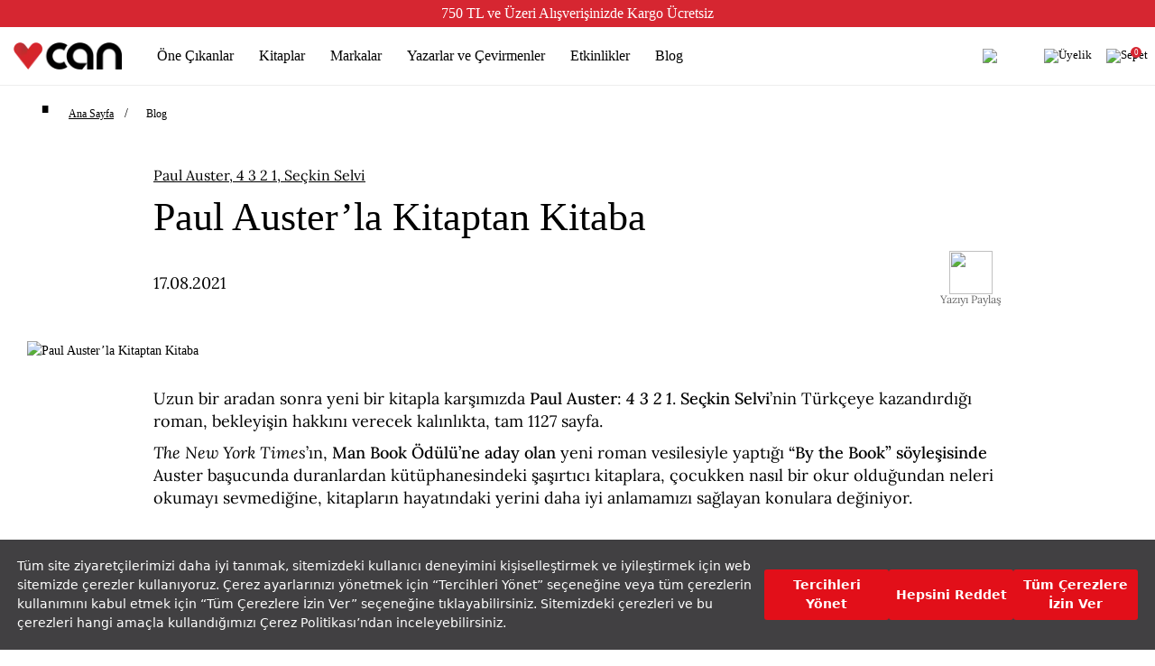

--- FILE ---
content_type: text/html; charset=utf-8
request_url: https://www.canyayinlari.com/paul-austerla-kitaptan-kitaba
body_size: 70265
content:

<!DOCTYPE html>
<html lang="tr-TR">
<head id="ctl00_Head1"><title>
	Paul Auster’la Kitaptan Kitaba | Can Yayınları
</title><meta charset="utf-8" /><meta name="viewport" content="width=device-width, initial-scale=1.0" /><link href="/skins/bundle/shared-css?v=5-e1q0IaIv2QSxInFGiE4RJSZu9GZjVWcS1ycaU_DJA1" rel="stylesheet"/>
<link id="ctl00_CssColor" rel="stylesheet" href="/skins/Default/color/white.css" />

    <script>
        paceOptions = { elements: false };
    </script>
    
    
<link rel="canonical" href="https://www.canyayinlari.com/paul-austerla-kitaptan-kitaba" /> 
<meta name="description" content="" /> 
<meta Property= "og:title" content="Paul Auster’la Kitaptan Kitaba | Can Yayınları" />
<meta Property= "og:type" content="product" />
<meta Property= "og:url" content="https://www.canyayinlari.com/paul-austerla-kitaptan-kitaba" />
<meta Property= "og:image" content="https://www.canyayinlari.com/skins/shared/images/logo.png" />
<meta Property= "og:description" content="" />
<!-- Google Tag Manager -->
<script>(function(w,d,s,l,i){w[l]=w[l]||[];w[l].push({'gtm.start':
new Date().getTime(),event:'gtm.js'});var f=d.getElementsByTagName(s)[0],
j=d.createElement(s),dl=l!='dataLayer'?'&l='+l:'';j.async=true;j.src=
'https://www.googletagmanager.com/gtm.js?id='+i+dl;f.parentNode.insertBefore(j,f);
})(window,document,'script','dataLayer','GTM-NKSD2DW');</script>
<!-- End Google Tag Manager --><link rel="shortcut icon" href="/skins/shared/Images/favicon.ico" type="image/ico"/><meta name="google-site-verification" content="obr8yf2FQJHpYTI8xX8p2zGeHz8_oeboIEnOJHBQ7kM" /><link rel="stylesheet" type="text/css"
href="https://assets.cookieseal.com/cookie-seal.css"/> 
<script src="https://assets.cookieseal.com/cookie-seal.js"> </script><!-- Facebook Pixel Code -->
<script>
!function(f,b,e,v,n,t,s)
{if(f.fbq)return;n=f.fbq=function(){n.callMethod?
n.callMethod.apply(n,arguments):n.queue.push(arguments)};
if(!f._fbq)f._fbq=n;n.push=n;n.loaded=!0;n.version='2.0';
n.queue=[];t=b.createElement(e);t.async=!0;
t.src=v;s=b.getElementsByTagName(e)[0];
s.parentNode.insertBefore(t,s)}(window,document,'script',
'https://connect.facebook.net/en_US/fbevents.js');
 fbq('init', '1102874244825103'); 
fbq('track', 'PageView');
</script>
<noscript>
 <img height="1" width="1" 
src="https://www.facebook.com/tr?id=1102874244825103&ev=PageView
&noscript=1"/>
</noscript>
<!-- End Facebook Pixel Code --><!-- Google tag (gtag.js) -->
<script async src="https://www.googletagmanager.com/gtag/js?id=G-ZLSJYY4KNF"></script>
<script>
  window.dataLayer = window.dataLayer || [];
  function gtag(){dataLayer.push(arguments);}
  gtag('js', new Date());

  gtag('config', 'G-ZLSJYY4KNF');
</script></head>
<body>

    <script type="text/javascript">
var kmPageInfo = { kmPageId : "9789750735844", kmPageType : "other", kmPageValue : 925.00, kmPagePath : "" , domain : "https://www.canyayinlari.com" }
</script>

    
<!-- Fixed navbar start -->
<div class="navbar navbar-km megamenu navbar-fixed-top headerv2" role="navigation">

    
    <div class="full-container">
        <div class="header-free">
            <span>750 TL ve Üzeri Alışverişinizde Kargo Ücretsiz </span>

        </div>
    </div>
    


    <div class="navbar-top visible-sm visible-xs">
        <div class="container">
            <div class="row">
                <div class="pull-left">

                    <a class="cd-dropdown-trigger arrow" href="#"><img class="img-responsive" src="/skins/shared/images/menu.svg" alt="Kategoriler" width="36" height="36"> </a>
                </div>

                <div class="hidden-lg hidden-md">
                    <a class="navbar-brand mobile-logo" href="/">
                        <img class="img-responsive" src="/skins/shared/images/logo.png" alt="Can Yayınları" width="128" height="32">
                    </a>
                </div>
                <div class="pull-right">
                    <div id="mbl-cart-menu" class="cart-menu hidden-lg hidden-md"></div>

                    <ul class="user-menu">
                        <li><a href="/login.aspx" aria-label="Üyelik" title="Üyelik" ><img src="/skins/shared/images/icon-user.svg" alt="Üyelik" width="48" height="48" ></a></li>

                        
                    </ul>
                </div>
            </div>
        </div>
    </div>
    <!--/.navbar-top-->

    <div class="w100 brandWrap">
        <div class="grid-container">
            <div class="navbar-holder">
                
                <div class="grd-logo hidden-sm hidden-xs">
                    <a title="Can Yayınları" class="navbar-brand" href="/">
                        <img class="img-responsive" src="/skins/shared/images/logo.png" alt="Can Yayınları" width="128" height="32">
                    </a>
                </div>


                    <div class="header-menu">
                        
                        <div class="cd-dropdown-wrapper center-menu">
                            <nav class="cd-dropdown">
                                <a href="#" class="cd-close">Close</a>
                                <ul class="cd-dropdown-content">
                                    <li class="visible-sm visible-xs cd-menu-title"><a href="#">Menü</a></li>
                                    
                                    <li class="cd-user hidden-lg hidden-md">
                                        <a class="btn btn-md btn-light btn-outline" href="/login.aspx">Üye Ol</a>
                                        <a class="btn btn-md btn-dark" href="/login.aspx">Giriş Yap</a>
                                    </li>
                                    
                                    <li class="has-children first-child">
                                        <a class="one-cikanlar" href="/one-cikanlar">Öne Çıkanlar</a>
                                        <ul class="cd-secondary-dropdown default is-hidden">
                                            <li class="go-back visible-sm visible-xs"><a href="#">Öne Çıkanlar</a></li>
                                            
                                            

                                            <li class="has-children col-lg-4 no-padding one-cikanlar">
                                                <a href="/one-cikanlar">Öne Çıkanlar</a>
                                                <ul class="is-hidden">
                                                    <li class="go-back visible-sm visible-xs"><a href="#">Öne Çıkanlar</a></li>
                                                    
                                                    
                                                    <li class="cok-yakinda third-child"><a href="/cok-yakinda">Çok Yakında</a></li>
                                                    
                                                    <li class="yeni-cikanlar third-child"><a href="/yeni-cikanlar">Yeni Çıkanlar</a></li>
                                                    
                                                    <li class="cok-satanlar third-child"><a href="/cok-satanlar">Çok Satanlar</a></li>
                                                    
                                                    <li class="ses-getirenler third-child"><a href="/ses-getirenler">Ses Getirenler</a></li>
                                                    
                                                    <li class="sizin-icin-sectiklerimiz third-child"><a href="/sizin-icin-sectiklerimiz">Sizin İçin Seçtiklerimiz</a></li>
                                                    
                                                    <li class="online-a-ozel third-child"><a href="/online-a-ozel">Online'a Özel</a></li>
                                                    
                                                </ul>
                                            </li>
                                            

                                            <li class="has-children col-lg-4 no-padding hediye-kartlari">
                                                <a href="/hediye-kartlari">Hediye Kartları</a>
                                                <ul class="is-hidden">
                                                    <li class="go-back visible-sm visible-xs"><a href="#">Hediye Kartları</a></li>
                                                    
                                                    
                                                    <li class="100-tl-hediye-karti third-child"><a href="/hediye-karti-100-tl-7000100010531">100 TL Hediye Kartı</a></li>
                                                    
                                                    <li class="250-tl-hediye-karti third-child"><a href="/hediye-karti-250-tl-7000100010532">250 TL Hediye Kartı</a></li>
                                                    
                                                    <li class="500-tl-hediye-karti third-child"><a href="/hediye-karti-500-tl-7000100010533">500 TL Hediye Kartı</a></li>
                                                    
                                                    <li class="750-tl-hediye-karti third-child"><a href="/hediye-karti-750-tl-7000100010534">750 TL Hediye Kartı</a></li>
                                                    
                                                    <li class="1000-tl-hediye-karti third-child"><a href="/hediye-karti-1000-tl-7000100010535">1000 TL Hediye Kartı</a></li>
                                                    
                                                    <li class="1500-tl-hediye-karti third-child"><a href="/hediye-karti-1500-tl-dijital-7000100011062">1500 TL Hediye Kartı</a></li>
                                                    
                                                </ul>
                                            </li>
                                            
                                            <li class="col-lg-9 col-md-9 hidden-sm hidden-xs no-padding img-menu one-cikanlar">
                                                <ul class="is-hidden">
                                                    
                                                    
                                                    <li class="col-lg-12"><a title="Hediye Kartları" href="/hediye-kartlari">
                                                        <img src="/skins/shared/images/content/hediye_kartlari_top_menu_218x159-01.png" class="img-responsive" width="251" height="183"><span>Hediye Kartları</span></a></li>
                                                    
                                                    <li class="col-lg-12"><a title="Çocuk Kitapları" href="/kitap-cocuk">
                                                        <img src="/skins/shared/images/content/top_menu_one_cikanlar_2.jpg" class="img-responsive" width="251" height="183"><span>Çocuk Kitapları</span></a></li>
                                                    
                                                </ul>
                                            </li>
                                            
                                        </ul>
                                        <!-- .cd-secondary-dropdown -->
                                    </li>

                                    
                                    <li class="has-children first-child">
                                        <a class="kitaplar" href="/kitap">Kitaplar</a>
                                        <ul class="cd-secondary-dropdown default is-hidden">
                                            <li class="go-back visible-sm visible-xs"><a href="#">Kitaplar</a></li>
                                            
                                            

                                            <li class="has-children col-lg-4 no-padding kategoriler">
                                                <a href="/kitap">Kategoriler</a>
                                                <ul class="is-hidden">
                                                    <li class="go-back visible-sm visible-xs"><a href="#">Kategoriler</a></li>
                                                    
                                                    
                                                    <li class="col-lg-12 col-md-12 no-padding third-child edebiyat " ><a href="/kitap-edebiyat">Edebiyat</a></li>
                                                    
                                                    <li class="col-lg-12 col-md-12 no-padding third-child cocuk " ><a href="/kitap-cocuk">Çocuk </a></li>
                                                    
                                                    <li class="col-lg-12 col-md-12 no-padding third-child ani-biyografi " ><a href="/kitap-ani-biyografi">Anı-Biyografi</a></li>
                                                    
                                                    <li class="col-lg-12 col-md-12 no-padding third-child bilim " ><a href="/kitap-bilim">Bilim</a></li>
                                                    
                                                    <li class="col-lg-12 col-md-12 no-padding third-child ekonomi " ><a href="/kitap-ekonomi">Ekonomi</a></li>
                                                    
                                                    <li class="col-lg-12 col-md-12 no-padding third-child felsefe " ><a href="/kitap-felsefe">Felsefe</a></li>
                                                    
                                                    <li class="col-lg-12 col-md-12 no-padding third-child politika " ><a href="/kitap-politika">Politika</a></li>
                                                    
                                                    <li class="col-lg-12 col-md-12 no-padding third-child psikoloji " ><a href="/kitap-psikoloji">Psikoloji</a></li>
                                                    
                                                    <li class="col-lg-12 col-md-12 no-padding third-child sanat " ><a href="/kitap-sanat">Sanat</a></li>
                                                    
                                                    <li class="col-lg-12 col-md-12 no-padding third-child sosyoloji " ><a href="/kitap-sosyoloji">Sosyoloji</a></li>
                                                    
                                                    <li class="col-lg-12 col-md-12 no-padding third-child spor " ><a href="/kitap-spor">Spor</a></li>
                                                    
                                                    <li class="col-lg-12 col-md-12 no-padding third-child tarih " ><a href="/kitap-tarih">Tarih</a></li>
                                                    
                                                    <li class="col-lg-12 col-md-12 no-padding third-child yasam " ><a href="/kitap-yasam">Yaşam</a></li>
                                                    
                                                    <li class="col-lg-12 col-md-12 no-padding third-child tumunu-gor " ><a href="/kitap?srt=1">Tümünü Gör</a></li>
                                                    
                                                </ul>
                                            </li>
                                            

                                            <li class="has-children col-lg-4 no-padding diziler">
                                                <a href="/diziler">Diziler</a>
                                                <ul class="is-hidden">
                                                    <li class="go-back visible-sm visible-xs"><a href="#">Diziler</a></li>
                                                    
                                                    
                                                    <li class="cagdas third-child"><a href="/cagdas-kitap">Çağdaş</a></li>
                                                    
                                                    <li class="modern third-child"><a href="/modern-kitap">Modern</a></li>
                                                    
                                                    <li class="miras third-child"><a href="/miras-kitap">Miras</a></li>
                                                    
                                                    <li class="klasik third-child"><a href="/klasik-kitap">Klasik</a></li>
                                                    
                                                    <li class="tumunu-gor third-child"><a href="/diziler">Tümünü Gör</a></li>
                                                    
                                                </ul>
                                            </li>
                                            

                                            <li class="has-children col-lg-4 no-padding kesfet">
                                                <a href="/kitap">Keşfet</a>
                                                <ul class="is-hidden">
                                                    <li class="go-back visible-sm visible-xs"><a href="#">Keşfet</a></li>
                                                    
                                                    
                                                    <li class="odullu-kitaplar third-child"><a href="/odullu-kitaplar">Ödüllü Kitaplar</a></li>
                                                    
                                                    <li class="ciltli-kitaplar third-child"><a href="/ciltli-kitap">Ciltli Kitaplar</a></li>
                                                    
                                                    <li class="okurunu-bulan-kitaplar third-child"><a href="/okurunu-bulan-kitaplar">Okurunu Bulan Kitaplar</a></li>
                                                    
                                                    <li class="kampanyalar third-child"><a href="/kampanyalar">Kampanyalar</a></li>
                                                    
                                                    <li class="setler third-child"><a href="/set">Setler</a></li>
                                                    
                                                    <li class="tumunu-gor third-child"><a href="/kitap">Tümünü Gör</a></li>
                                                    
                                                </ul>
                                            </li>
                                            
                                            <li class="col-lg-9 col-md-9 hidden-sm hidden-xs no-padding kitaplar">
                                                <ul class="is-hidden">
                                                    
                                                    
                                                    <li class="col-lg-12"><a title="Çok Satanlar" href="/cok-satanlar">
                                                        <img src="/skins/shared/images/content/top_menu_one_cikanlar_1.jpg" class="img-responsive" width="251" height="183"><span>Çok Satanlar</span></a></li>
                                                    
                                                    <li class="col-lg-12"><a title="Kitap Setleri" href="/kutu-set">
                                                        <img src="/skins/shared/images/content/kutulu_setler_top_menu_218x159-01.png" class="img-responsive" width="251" height="183"><span>Kitap Setleri</span></a></li>
                                                    
                                                </ul>
                                            </li>
                                            
                                        </ul>
                                        <!-- .cd-secondary-dropdown -->
                                    </li>
                                    
                                    <li class="has-children first-child">
                                        <a class="markalar" href="/markalar">Markalar</a>
                                        <ul class="cd-secondary-dropdown default is-hidden">
                                            <li class="go-back visible-sm visible-xs"><a href="#">Markalar</a></li>
                                            
                                            

                                            <li class="has-children col-lg-4 no-padding yayinevleri">
                                                <a href="/kitap?srt=1&fkey=26624-26621-26622-26623">Yayınevleri</a>
                                                <ul class="is-hidden">
                                                    <li class="go-back visible-sm visible-xs"><a href="#">Yayınevleri</a></li>
                                                    
                                                    
                                                    <li class="can-yayinlari third-child"><a href="/can-yayinlari">Can Yayınları</a></li>
                                                    
                                                    <li class="can-cocuk third-child"><a href="/can-cocuk">Can Çocuk</a></li>
                                                    
                                                    <li class="mundi third-child"><a href="/mundi">Mundi</a></li>
                                                    
                                                    <li class="tellekt third-child"><a href="/tellekt">Tellekt</a></li>
                                                    
                                                </ul>
                                            </li>
                                            

                                            <li class="has-children col-lg-4 no-padding dergiler">
                                                <a href="/markalar">Dergiler</a>
                                                <ul class="is-hidden">
                                                    <li class="go-back visible-sm visible-xs"><a href="#">Dergiler</a></li>
                                                    
                                                    
                                                    <li class="socrates third-child"><a href="/socrates">Socrates</a></li>
                                                    
                                                    <li class="trendeki-yabanci​ third-child"><a href="/trendeki-yabanci">Trendeki Yabancı​</a></li>
                                                    
                                                </ul>
                                            </li>
                                            

                                            <li class="has-children col-lg-4 no-padding hediyelik-kirtasiye">
                                                <a href="/markalar">Hediyelik & Kırtasiye</a>
                                                <ul class="is-hidden">
                                                    <li class="go-back visible-sm visible-xs"><a href="#">Hediyelik & Kırtasiye</a></li>
                                                    
                                                    
                                                    <li class="can-dukkan third-child"><a href="/can-dukkan">Can Dükkân</a></li>
                                                    
                                                </ul>
                                            </li>
                                            
                                            <li class="col-lg-9 col-md-9 hidden-sm hidden-xs no-padding markalar">
                                                <ul class="is-hidden">
                                                    
                                                    
                                                    <li class="col-lg-12"><a title="Mundi Kitaplarını Keşfet" href="mundi">
                                                        <img src="/skins/shared/images/content/top_menu_markalar_1.jpg" class="img-responsive" width="251" height="183"><span>Mundi Kitaplarını Keşfet</span></a></li>
                                                    
                                                    <li class="col-lg-12"><a title="Tellekt Kitaplarını Keşfet" href="tellekt">
                                                        <img src="/skins/shared/images/content/top_menu_markalar_2.jpg" class="img-responsive" width="251" height="183"><span>Tellekt Kitaplarını Keşfet</span></a></li>
                                                    
                                                </ul>
                                            </li>
                                            
                                        </ul>
                                        <!-- .cd-secondary-dropdown -->
                                    </li>
                                    
                                    <li class="first-child yazarlar-ve-cevirmenler"><a href="/yazarlar">Yazarlar ve Çevirmenler</a></li>
                                    
                                    <li class="first-child etkinlikler"><a href="/etkinlikler">Etkinlikler</a></li>
                                    
                                    <li class="first-child blog"><a href="/blog">Blog</a></li>
                                    
                                </ul>
                                <!-- .cd-dropdown-content -->
                            </nav>
                            <!-- .cd-dropdown -->
                        </div>
                        <!-- .cd-dropdown-wrapper -->

                    </div>

         
                <!--- this part will be hidden for mobile version -->

                <div class="search srcxl">
                    <div class="search-input-box input-group">
                        <label for="srcxl" class="input-group-btn">
                            <button class="btn-nobg search-btn" aria-label="Ara">
                                <img src="/skins/shared/images/icon-search.svg" alt="Arama" width="48" height="48" ></button>
                        </label>
                        <input id="srcxl" placeholder="Arama" class="search-input form-control personaclick-instant-search">
                    </div>
                    <div class="quick-search-result close-search"></div>
                    <!-- /search  -->
                </div>

                <div class="search srcsm">
                    <div class="input-group">
                        <button onclick="on()" class="btn btn-nobg getFullSearch" type="button"><img src="/skins/shared/images/icon-search.svg" alt="Arama" width="48" height="48" ></button>
                    </div>
                    <!-- /input-group -->
                </div>

                <div class="hidden-sm hidden-xs">
                    <ul class="user-menu">
                        <li><a href="/login.aspx" aria-label="Üyelik" title="Üyelik" ><img src="/skins/shared/images/icon-user.svg" alt="Üyelik" width="48" height="48" ></a></li>

                        
                    </ul>
                </div>
                <div id="dsk-cart-menu" class="dropdown cart-menu hidden-sm hidden-xs"></div>
                <!--/.cart-menu-->

                <!--/.navbar-nav hidden-xs-->
            </div>
        </div>
    </div>

    <div class="search-full search">
        <div class="srcfull-box">
            <button onclick="off()" class="pull-right search-close">x</button>
            <div class="search-input-box input-group pull-right">
                <button class="btn-nobg search-btn" type="submit"><img src="/skins/shared/images/icon-search.svg" alt="Arama" width="48" height="48" ></button>
                <input type="search" name="q" placeholder="Arama" class="search-input">
            </div><div class="quick-search-result close-search"></div>
        </div>
        
    </div>
    <!--/.search-full-->
    <div id="search-overlay"></div>


</div>
<!-- /.Fixed navbar  -->

<div class="hidden-lg hidden-md search-mobile">
    <div class="search-input-box input-group">
        <span class="input-group-btn">
            <button class="btn-nobg search-btn" type="submit"> <img src="/skins/shared/images/icon-search.svg" alt="Arama" width="36" height="36" ></button>
        </span>
        <input type="search" name="q" placeholder="Arama" class="search-input form-control personaclick-instant-search">
    </div>
   <div class="quick-search-result close-search"></div>
</div>
<!-- /Mobile-search  -->

    <!-- navbar-end  -->

    <!-- Observer Warning -->
    
    <!-- Observer Warning -->

    
    
<div class="container home-header-offset">
</div>
<div class="container">
    <div class="row">
        <div class="col-lg-24 col-md-24 col-sm-24 col-xs-24">




<div class="content-detail image-look">
    


<div class="ctgry-path mt-20 col-lg-24">
    <ul class="breadcrumb" itemscope itemtype="http://schema.org/BreadcrumbList">
        <li itemprop="itemListElement" itemscope itemtype="http://schema.org/ListItem">
            <a itemprop="item" href="/" class="breadcrumb-home" title="Anasayfa">
                <span itemprop="name">Ana Sayfa</span>
                <meta itemprop="position" content="1" />
            </a>
        </li>
        <li itemprop="itemListElement" itemscope itemtype="http://schema.org/ListItem">
            <a itemprop="item" href="/blog" title="Blog">
                <span itemprop="name">Blog</span>
                <meta itemprop="position" content="2" />
            </a>
        </li>

    </ul>
</div>



<div class="col-lg-24  blog-item">
    <div class="blog-content">
        <span>Paul Auster, 4 3 2 1, Seçkin Selvi</span>
        <h2>Paul Auster’la Kitaptan Kitaba</h2>
        <div class="blog-info">
            <div>17.08.2021</div>
            <div class="share">
                <a data-target="#modal-share" data-toggle="modal" title="Paylaş" class="btn-share">
                    <img src="/skins/shared/images/share.svg" width="48" height="48"><span>Yazıyı Paylaş</span></a>
            </div>
        </div>
    </div>
    <div class="main-image">
        <img class="img-responsive" src="/skins/shared/images/blog/Paul-Auster-Kitaptan-Kitaba-Cover.jpg" alt="Paul Auster’la Kitaptan Kitaba">

    </div>
    <div class="blog-content">
        <div class="blog-desc"><p>
	Uzun bir aradan sonra yeni bir kitapla karşımızda <a href="http://canyayinlari.com/Kisiler/10911/paul-auster">Paul Auster</a>: <em><a href="http://canyayinlari.com/Kitaplar/roman/18967/4-3-2-1">4 3 2 1</a></em>. <a href="http://canyayinlari.com/Kisiler/10841/seckin-selvi">Seçkin Selvi</a>&rsquo;nin Türkçeye kazandırdığı roman, bekleyişin hakkını verecek kalınlıkta, tam 1127 sayfa.</p>
<p>
	<em>The New York Times</em>&rsquo;ın, <a href="http://canyayinlari.com/Blog/kisa-kisa/auster-ve-roy-man-booker-odulu-adayi">Man Book Ödülü&rsquo;ne aday olan</a> yeni roman vesilesiyle yaptığı <a href="https://www.nytimes.com/2017/01/12/books/review/paul-auster-by-the-book.html" target="_blank">&ldquo;By the Book&rdquo; söyleşisinde</a> Auster başucunda duranlardan kütüphanesindeki şaşırtıcı kitaplara, çocukken nasıl bir okur olduğundan neleri okumayı sevmediğine, kitapların hayatındaki yerini daha iyi anlamamızı sağlayan konulara değiniyor.</p>
<p>
	&nbsp;</p>
<p>
	Yeni bir kitap üstüne çalışırken kurgu okumadığını ama şiir, tarih ve biyografinin kabul edilebilir türler olduğunu söyleyen Auster&rsquo;ın başucunda James Baldwin&rsquo;in toplu denemeleri ile ilk dönem romanları ve öyküleri duruyor.</p>
<p>
	&nbsp;</p>
<p>
	&nbsp;</p>
<blockquote>
	<p>
		Liseden beri (ki 1965&rsquo;te mezun olduğum düşünülürse bu uzun zaman önceydi) yakın zamana kadar Baldwin okumamıştım ve üstünde çalıştığım roman çoğunlukla &rsquo;50&rsquo;lerde ve &rsquo;60&rsquo;larda geçtiğinden görev duygusuyla kitaplarına tekrar başladım. Görev duygusunu hemen yerini keyfe, saygıya ve hayranlığa bıraktı.</p>
</blockquote>
<p>
	&nbsp;</p>
<p>
	&nbsp;</p>
<p>
	Çocukken en sevdiği yazarlar arasında Hans Christian Andersen, <a href="http://canyayinlari.com/Kisiler/12343/robert-louis-stevenson">Robert Louis Stevenson</a>, <a href="http://canyayinlari.com/Kisiler/12436/edgar-allan-poe">Edgar Allan Poe</a> ve <a href="http://canyayinlari.com/Kisiler/12321/sir-arthur-conan-doyle">Sir Arthur Conan Doyle</a> gibi isimler bulunan Auster, yakın zamanda ilk defa okuduğu en iyi klasik eserin Virginia Woolf&rsquo;un <em>Deniz Feneri</em> olduğunu söylüyor.<a href="#_ftn1" name="_ftnref1" title=""><span style="font-size:12.0pt"><span style="font-family:Cambria">[1]</span></span></a></p>
<p>
	&nbsp;</p>
<p>
	&nbsp;</p>
<blockquote>
	<p>
		18 yaşındayken Woolf&rsquo;un bir-iki kitabını okumuştum (<em>Dalgalar</em> ve <em>Orlando</em>) ve pek sevmeyip Woolf&rsquo;u 51 yıl boyunca listemden çıkarmıştım. Ne aptalca bir hata! <em>Deniz Feneri</em> hayatımda okuduğum en güzel romanlardan.</p>
</blockquote>
<p>
	&nbsp;</p>
<p>
	&nbsp;</p>
<p>
	Auster&rsquo;ı hikâye anlatıcılığına teşvik eden kitap ise 17. doğum gününde hediye olarak gelen <a href="http://canyayinlari.com/Kisiler/12326/izak-babel">İzak Babel</a>&rsquo;in <em><a href="http://canyayinlari.com/Kitaplar/oyku/17560/odessa-oykuleri-toplu-oykuler-i">Toplu Öyküleri</a></em>:</p>
<p>
	&nbsp;</p>
<p>
	&nbsp;</p>
<blockquote>
	<p>
		Bu kitap zihnimde bir kapıyı araladı ve o kapının arkasında hayatımın sonuna kadar yaşamak istediğim odayı buldum.</p>
</blockquote>
<p>
	&nbsp;</p>
<p>
	&nbsp;</p>
<p>
	Yazarın en sevdiği kitap kahramanı Don Quijote, en sevdiği antikahraman ise <a href="http://canyayinlari.com/Kitaplar/roman/18289/suc-ve-ceza">Raskolnikov</a>. <a href="http://canyayinlari.com/Kisiler/11161/fyodor-dostoyevski">Dostoyevski</a>&rsquo;nin Auster için gerçekten özel bir yeri var zira edebî bir akşam yemeği verse, yaşayan ya da yaşamayan tüm yazarlar içinde çağıracağı üç kişiden biri. Diğer ikisi ise <a href="http://canyayinlari.com/Kisiler/11153/charles-dickens">Dickens</a> ve Hawthorne.</p>
<p>
	&nbsp;</p>
<p>
	&nbsp;</p>
<p>
	Yazıyı, kimsenin bilmediği kitaplar arasında en sevdiğinin<em> Weeds of the West</em> (Batı&rsquo;nın Otları) olduğunu söyleyen Auster&rsquo;ın güzel bir New York anısıyla bitirelim:</p>
<p>
	&nbsp;</p>
<p>
	&nbsp;</p>
<blockquote>
	<p>
		Brooklyn&rsquo;deki kırtasiye dükkânımın sahibi Çin&rsquo;de doğmuş bir adam. Yardımcısı Meksika&rsquo;da doğmuş, kasaya bakan kadın da Jamaika&rsquo;da. Birkaç ay önce soğuk bir gün ödeme yapmak için girişteki tezgâhta dururken Jamaikalı kasiyer (soğuk hava yüzünden) burnumun aktığını fark etti ama durumu görmezden gelmek ya da bana burnumu silmemi söylemek yerine kutusundan bir mendil çıkarıp tezgâhın üstünden eğildi ve benim için burnumu sildi. Bunu nazikçe yaptığını da eklemem gerek, üstelik tek kelime etmeden. İzin istemeden bana dokunması yanlış bir hareket miydi? Kuşkusuz kimileri böyle düşünecektir. Ama bana sorarsanız bu sıradışı bir iyilikti ve ona yardımı için teşekkür ettim.</p>
</blockquote>
<p>
	&nbsp;</p>
<p>
	&nbsp;</p>
<div>
	&nbsp;
	<hr />
	<div id="ftn1">
		<p>
			<a href="#_ftnref1" name="_ftn1" title=""><span style="font-size:9.0pt"><span style="font-size:9.0pt"><span style="font-family:Cambria">[1]</span></span></span></a> <a href="http://canyayinlari.com/Kisiler/12925/ertug-ucar">Ertuğ Uçar</a>&rsquo;ın aynı romandan yola çıkarak deniz fenerlerinin peşinden gittiği <a href="http://canyayinlari.com/Kitaplar/deneme/20855/woolf-un-izinde"><em>Woolf&rsquo;un İzinde</em></a> kitabını da buraya not düşmek isteriz.</p>
	</div>
</div>
<div class="d-flex mt-4">
	&nbsp;</div>
<div class="d-flex post-detail-hashtag-list my-4">
	<div class="d-flex d-inline-flex post-detail-hashtag-item">
		<a class="p-2 mr-2" href="/paul-auster">Paul Auster </a></div>
	<div class="d-flex d-inline-flex post-detail-hashtag-item">
		<a class="p-2 mr-2" href="/4-3-2-1-9789750735844">4 3 2 1 </a></div>
	<div class="d-flex d-inline-flex post-detail-hashtag-item">
		&nbsp;</div>
</div>
<p>
	&nbsp;</p>
</div>
    </div>
</div>





<!-- Modal Form -->
<div class="modal right fade modal-share" id="modal-share" tabindex="-1" role="dialog">
    <div class="modal-dialog">
        <div class="modal-content">
            <div class="modal-header">
                <div class="modal-title">Paylaş</div>
                <button type="button" class="close" data-dismiss="modal" aria-hidden="true">&times; </button>
            </div>
            <div class="modal-body">
                <ul>
                    <li><a href="https://web.whatsapp.com/send?text=https://www.canyayinlari.com/paul-austerla-kitaptan-kitaba" data-action="share/whatsapp/share" target="_blank">
                        <img src="/skins/shared/images/whatsapp.svg" width="48" height="48" />Whatsapp ile paylaş</a></li>
                    <li><a href="https://www.facebook.com/sharer/sharer.php?u=www.canyayinlari.com/paul-austerla-kitaptan-kitaba" target="_blank">
                        <img src="/skins/shared/images/facebookpd.svg" width="48" height="48" />Facebook ile paylaş</a></li>
                    <li><a href="https://twitter.com/intent/tweet?url=https://www.canyayinlari.com/paul-austerla-kitaptan-kitaba" target="_blank">
                        <img src="/skins/shared/images/twitterpd.svg" width="48" height="48" />Twitter ile paylaş</a></li>
                    <li><span>Veya</span></li>
                    <li class="shrcopy">
                        <input type="text" value="https://www.canyayinlari.com/paul-austerla-kitaptan-kitaba" id="shareInput"><a onclick="shareFunction()"><img src="/skins/shared/images/copy.svg" width="32" height="32" /></a></li>
                </ul>

            </div>
        </div>
        <!-- /.modal-content -->
    </div>
    <!-- /.modal-dialog -->
</div>
<!-- /.Modal Form -->








</div>
        </div>
    </div>
</div>
        

<div class="module-separator" ></div>
<div class="darkgreybg">
<div class="container">
<div class="row">
<div class="col-lg-24 col-md-24 col-sm-24 col-xs-24">



<script id="tmp-dialog" type="text/html">
    <div class="alert alert-danger">
        <div>{{message}}</div>
    </div>
</script>

<div class="col-lg-17 col-md-16 col-sm-16 hidden-xs">
    
        <div class="blog-pvtdesc">
            <h3> 4 3 2 1  </h3>
<span> Paul Auster </span>

<em> #vietnamsavaşı, #aşk, #gençlik, #olasılık, #tarih, #gerçek, #olumsallık, #soğuksavaş, #altmışsekizolayları </em>

<p> “Auster’ın en büyük, en yürek burkan, en doyurucu romanı, gerçeklerin ve olasılıkların, aşkın ve yaşamın sürükleyici ve şaşırtıcı öyküsü” olarak tanımlanan yapıt, bir aile destanı havasında başlıyor ve o aile bireylerinden birinin kendi yaşamını “ya öyle olmasaydı” diye sürdürmesiyle devam ediyor. Sadece bir ailenin ve bir kişinin yaşamıyla sınırlı kalmayan roman, Soğuk Savaş, Rosenberg’lerin idamı, Kennedy ve Martin Luther King suikastları, Vietnam Savaşı, My Lai katliamı, 1968 üniversite olayları gibi konuları da ayrıntılarıyla işleyerek 20. yüzyılın ikinci yarısına panoramik bir bakış sunuyor ve bu deneyimleri bitmek istemeyen, akıcı, keyifli cümlelerle aktarıyor. Auster kitabını yorumlarken, “Kendi yaşamımdan bazı şeyleri aktardım, ama hangi yazar bunu yapmaz ki?” diyor ve, “Ben tanıdığım, bildiğim dünyayı, kendi yaşadığım ve sürprizlerle dolu deneyimleri yansıtmaya çalışıyorum, ömrüm boyunca bu kitabı yazmak için bekledim,” diye tamamlıyor sözünü. </p>
        </div>
    
</div>
<div class="col-lg-7 col-md-8 col-sm-8 col-xs-24">
    <div class="blog-product">
            
        <div class="blog-prdimages">
            <div class='blog-default-image'>
                
                <div id="blog-pdimages">
                    
                    <a href="/4-3-2-1-9789750735844" title="4 3 2 1">
                        <img class="img-responsive" src="/productimages/119113/big/9789750735844_461.jpg" data-src="/productimages/119113/original/9789750735844_461.jpg" alt="4 3 2 1">
                    </a>
                    
                </div>
                
            </div>

            
        </div>

        <div class="blog-prddesc">


            <div class="product-name"><a href="/4-3-2-1-9789750735844" title="4 3 2 1">4 3 2 1</a></div>
            
            
            <div class="pd-author"><a href="paul-auster">Paul Auster</a></div>
            

            <div class="product-price">
                
                <span class="product-price-rate mleft-10">%20</span>
                
                <div class="lstprice">
                    
                    <span class="price-standard">925,00 TL</span>
                    
                </div>
				
                
                <div class="prcsep"></div>
                <div class="pd-campaigns">
                    
                    <div class="applied-campaigns">
                        
                        <span>Sepette %20 İndirim</span> 
                    </div>
                    
                    <span class="price-sales">740,00 TL</span>
                </div>
                

            </div>
        </div>

        <div style="clear: both"></div>

    </div>
    <!--/.row-->
</div>
<div class="hidden-lg hidden-md hidden-sm col-xs-24">
    
        <div class="blog-pvtdesc">
            <h3> 4 3 2 1  </h3>
<span> Paul Auster </span>

<em> #vietnamsavaşı, #aşk, #gençlik, #olasılık, #tarih, #gerçek, #olumsallık, #soğuksavaş, #altmışsekizolayları </em>

<p> “Auster’ın en büyük, en yürek burkan, en doyurucu romanı, gerçeklerin ve olasılıkların, aşkın ve yaşamın sürükleyici ve şaşırtıcı öyküsü” olarak tanımlanan yapıt, bir aile destanı havasında başlıyor ve o aile bireylerinden birinin kendi yaşamını “ya öyle olmasaydı” diye sürdürmesiyle devam ediyor. Sadece bir ailenin ve bir kişinin yaşamıyla sınırlı kalmayan roman, Soğuk Savaş, Rosenberg’lerin idamı, Kennedy ve Martin Luther King suikastları, Vietnam Savaşı, My Lai katliamı, 1968 üniversite olayları gibi konuları da ayrıntılarıyla işleyerek 20. yüzyılın ikinci yarısına panoramik bir bakış sunuyor ve bu deneyimleri bitmek istemeyen, akıcı, keyifli cümlelerle aktarıyor. Auster kitabını yorumlarken, “Kendi yaşamımdan bazı şeyleri aktardım, ama hangi yazar bunu yapmaz ki?” diyor ve, “Ben tanıdığım, bildiğim dünyayı, kendi yaşadığım ve sürprizlerle dolu deneyimleri yansıtmaya çalışıyorum, ömrüm boyunca bu kitabı yazmak için bekledim,” diye tamamlıyor sözünü. </p>
        </div>
    
</div>
<!--/.prd-container-->

<div style="clear: both"></div>


<input type="hidden" id="msg-select-variant" value="Lütfen almak istediğiniz ürün seçeneklerinden birini seçiniz!" />
<input type="hidden" id="msg-review-error" value="Lütfen Adınızı ve mesajınızı girin!" />
<script>
    var jspValue = {"ProductID":119113,"DefID":237,"VariantDefID":0,"HasVariant":false,"SKU":"9789750735844","ModelName":"4 3 2 1","CategorPath":"Kitap/Edebiyat","Brand":"Can Yayınları","CategorID":21678,"Stock":630,"IsSaleable":true,"Price":"925.00","PriceText":"925,00 TL","GroupCode":"4 3 2 1Paul Auster","MaxInstallment":0};
</script>



</div>
</div>
</div>
</div>

<div class="container">
    <div class="row">
        <div class="col-lg-24 col-md-24 col-sm-24 col-xs-24">


<div class="module-title ">
    
        <h2>Diğer Blog Yazıları</h2><a href="/blog" class="module-link" title="Diğer Blog Yazıları">Tümünü gör</a>
    
</div>


<div class="km-slider-wrapper center-block relative autowidth blog-slider">
    <div class="owl-carousel owl-theme km-slider" data-mid="11802" data-auto="1"
        data-lg="4" data-md="3" data-sm="2" data-xs="2" data-xxs="2" data-pgn="false">
        

<div class="blog-item blog-slider">
    <div class="main-image">
        <a href="/yeni-bir-vonnegut-uyarlamasi-yolda" title="Yeni Bir Vonnegut Uyarlaması Yolda">
            <img class="img-responsive hidden-xs" src="/skins/shared/images/blog/sirens-of-titans-cover.png" alt="Yeni Bir Vonnegut Uyarlaması Yolda" width="410" height="300">
            
                <img class="img-responsive hide visible-xs" src="/skins/shared/images/blog/sirens-of-titans-cover.png" alt="Yeni Bir Vonnegut Uyarlaması Yolda" width="410" height="300">
            

        </a>
    </div>
    <div class="blog-content">
        <a href="/yeni-bir-vonnegut-uyarlamasi-yolda">Yeni Bir Vonnegut Uyarlaması Yolda</a>
        <p></p>
    </div>

</div>



<div class="blog-item blog-slider">
    <div class="main-image">
        <a href="/deli-ibram-divani-oyun-oluyor-2025" title="Deli İbram Divanı Oyun Oluyor!">
            <img class="img-responsive hidden-xs" src="/skins/shared/images/content/DELİ İBRAM DİVANI Blog_440x440 (1).png" alt="Deli İbram Divanı Oyun Oluyor!" width="410" height="300">
            
                <img class="img-responsive hide visible-xs" src="/skins/shared/images/content/DELİ İBRAM DİVANI Blog_1131x400.png" alt="Deli İbram Divanı Oyun Oluyor!" width="410" height="300">
            

        </a>
    </div>
    <div class="blog-content">
        <a href="/deli-ibram-divani-oyun-oluyor-2025">Deli İbram Divanı Oyun Oluyor!</a>
        <p>Oyun, Köstence Adasında dalyancılık yaparak hayatlarını kazanan adalılarla, yunus yağı ticareti yapan ve daha çok para kazanmak isteyen adanın ileri gelenleri arasında yaşanan mücadeleyi anlatıyor.</p>
    </div>

</div>



<div class="blog-item blog-slider">
    <div class="main-image">
        <a href="/cemal-sureya-askin-suclarini-anlatiyor" title="CEMAL SÜREYA “AŞKIN SUÇLARI”NI ANLATIYOR…">
            <img class="img-responsive hidden-xs" src="/skins/shared/images/blog/kare/cemal-süreyya-blog.png" alt="CEMAL SÜREYA “AŞKIN SUÇLARI”NI ANLATIYOR…" width="410" height="300">
            
                <img class="img-responsive hide visible-xs" src="/skins/shared/images/blog/CemalSureyaContentCover.png" alt="CEMAL SÜREYA “AŞKIN SUÇLARI”NI ANLATIYOR…" width="410" height="300">
            

        </a>
    </div>
    <div class="blog-content">
        <a href="/cemal-sureya-askin-suclarini-anlatiyor">CEMAL SÜREYA “AŞKIN SUÇLARI”NI ANLATIYOR…</a>
        <p>Türk şiirinin en büyük şairlerinden Cemal Süreya, Marquis de Sade’ın üç öyküsünü buluşturan “Aşkın Suçları”nı anlatıyor.</p>
    </div>

</div>



<div class="blog-item blog-slider">
    <div class="main-image">
        <a href="/bir-kitabi-nasil-okursunuz-suzan-defter" title="Bir Kitabı Nasıl Okursunuz? ">
            <img class="img-responsive hidden-xs" src="/skins/shared/images/content/Suzan-Defter-Blog-Görseli-440x440.png" alt="Bir Kitabı Nasıl Okursunuz? " width="410" height="300">
            
                <img class="img-responsive hide visible-xs" src="/skins/shared/images/content/Suzan-Defter-Blog-Görseli-1131x400.png" alt="Bir Kitabı Nasıl Okursunuz? " width="410" height="300">
            

        </a>
    </div>
    <div class="blog-content">
        <a href="/bir-kitabi-nasil-okursunuz-suzan-defter">Bir Kitabı Nasıl Okursunuz? </a>
        <p>Suzan Defter / Ayfer Tunç</p>
    </div>

</div>



<div class="blog-item blog-slider">
    <div class="main-image">
        <a href="/esit-masallar-projesi-sekiz-farkli-odulun-sahibi-oldu" title=""Eşit Masallar" Projesi Sekiz Farklı Ödülün Sahibi Oldu. ">
            <img class="img-responsive hidden-xs" src="/skins/shared/images/content/EsitMasallar440x440.png" alt=""Eşit Masallar" Projesi Sekiz Farklı Ödülün Sahibi Oldu. " width="410" height="300">
            
                <img class="img-responsive hide visible-xs" src="/skins/shared/images/content/EsitMasallar1131x400.png" alt=""Eşit Masallar" Projesi Sekiz Farklı Ödülün Sahibi Oldu. " width="410" height="300">
            

        </a>
    </div>
    <div class="blog-content">
        <a href="/esit-masallar-projesi-sekiz-farkli-odulun-sahibi-oldu">"Eşit Masallar" Projesi Sekiz Farklı Ödülün Sahibi Oldu. </a>
        <p>Eşit bir yarına uyansın çocuklar!</p>
    </div>

</div>



<div class="blog-item blog-slider">
    <div class="main-image">
        <a href="/shuggie-bain-televizyona-uyarlaniyor" title="Douglas Stuart’ın Booker Ödüllü eseri "Shuggie Bain" televizyona uyarlanıyor.">
            <img class="img-responsive hidden-xs" src="/skins/shared/images/content/Shuggie-Bain-440x440.png" alt="Douglas Stuart’ın Booker Ödüllü eseri "Shuggie Bain" televizyona uyarlanıyor." width="410" height="300">
            
                <img class="img-responsive hide visible-xs" src="/skins/shared/images/content/Shuggie-Bain-1131X400.png" alt="Douglas Stuart’ın Booker Ödüllü eseri "Shuggie Bain" televizyona uyarlanıyor." width="410" height="300">
            

        </a>
    </div>
    <div class="blog-content">
        <a href="/shuggie-bain-televizyona-uyarlaniyor">Douglas Stuart’ın Booker Ödüllü eseri "Shuggie Bain" televizyona uyarlanıyor.</a>
        <p>Roman, BBC One ve A24 işbirliğiyle seyircilerle buluşacak.</p>
    </div>

</div>



<div class="blog-item blog-slider">
    <div class="main-image">
        <a href="/utku-lomlunun-tasarimlariyla-odullu-can-kapaklari" title="Utku Lomlu’nun tasarımlarıyla ödüllü Can kapakları!">
            <img class="img-responsive hidden-xs" src="/skins/shared/images/blog/content-cover-1131x400.png" alt="Utku Lomlu’nun tasarımlarıyla ödüllü Can kapakları!" width="410" height="300">
            
                <img class="img-responsive hide visible-xs" src="/skins/shared/images/blog/content-cover-1131x400.png" alt="Utku Lomlu’nun tasarımlarıyla ödüllü Can kapakları!" width="410" height="300">
            

        </a>
    </div>
    <div class="blog-content">
        <a href="/utku-lomlunun-tasarimlariyla-odullu-can-kapaklari">Utku Lomlu’nun tasarımlarıyla ödüllü Can kapakları!</a>
        <p></p>
    </div>

</div>



<div class="blog-item blog-slider">
    <div class="main-image">
        <a href="/talat-sait-halman-ceviri-odulu-2025" title="Talât Sait Halman Çeviri Ödülü Kenzaburo Oe'nin Suda Ölüm’ünü Türkçeye çeviren Ali Volkan Erdemir’in.  ">
            <img class="img-responsive hidden-xs" src="/skins/shared/images/content/Suda-Ölüm-440x440.png" alt="Talât Sait Halman Çeviri Ödülü Kenzaburo Oe'nin Suda Ölüm’ünü Türkçeye çeviren Ali Volkan Erdemir’in.  " width="410" height="300">
            
                <img class="img-responsive hide visible-xs" src="/skins/shared/images/content/Suda-Ölüm-1131x400.png" alt="Talât Sait Halman Çeviri Ödülü Kenzaburo Oe'nin Suda Ölüm’ünü Türkçeye çeviren Ali Volkan Erdemir’in.  " width="410" height="300">
            

        </a>
    </div>
    <div class="blog-content">
        <a href="/talat-sait-halman-ceviri-odulu-2025">Talât Sait Halman Çeviri Ödülü Kenzaburo Oe'nin Suda Ölüm’ünü Türkçeye çeviren Ali Volkan Erdemir’in.  </a>
        <p>Talât Sait Halman Çeviri Ödülü Kenzaburo Oe'nin Suda Ölüm’ünü Türkçeye çeviren Ali Volkan Erdemir’in.
 
</p>
    </div>

</div>



<div class="blog-item blog-slider">
    <div class="main-image">
        <a href="/yuzyillik-yalnizlik-netflix-dizisi-oluyor" title="Yüzyıllık Yalnızlık, Netflix Dizisi Oluyor">
            <img class="img-responsive hidden-xs" src="/skins/shared/images/blog/Yuzyillik-Yalnizlik-Cover.png" alt="Yüzyıllık Yalnızlık, Netflix Dizisi Oluyor" width="410" height="300">
            
                <img class="img-responsive hide visible-xs" src="/skins/shared/images/blog/Yuzyillik-Yalnizlik-Cover.png" alt="Yüzyıllık Yalnızlık, Netflix Dizisi Oluyor" width="410" height="300">
            

        </a>
    </div>
    <div class="blog-content">
        <a href="/yuzyillik-yalnizlik-netflix-dizisi-oluyor">Yüzyıllık Yalnızlık, Netflix Dizisi Oluyor</a>
        <p></p>
    </div>

</div>



<div class="blog-item blog-slider">
    <div class="main-image">
        <a href="/amazon-braille-engel-tanimayan-kitaplar-2023" title="Can Yayınları ve Amazon Türkiye’den “Engel Tanımayan Kitaplar” Serisi ">
            <img class="img-responsive hidden-xs" src="/skins/shared/images/content/Braille Blog 440x440.png" alt="Can Yayınları ve Amazon Türkiye’den “Engel Tanımayan Kitaplar” Serisi " width="410" height="300">
            
                <img class="img-responsive hide visible-xs" src="/skins/shared/images/content/Braille-Blog-1131x400.png" alt="Can Yayınları ve Amazon Türkiye’den “Engel Tanımayan Kitaplar” Serisi " width="410" height="300">
            

        </a>
    </div>
    <div class="blog-content">
        <a href="/amazon-braille-engel-tanimayan-kitaplar-2023">Can Yayınları ve Amazon Türkiye’den “Engel Tanımayan Kitaplar” Serisi </a>
        <p>Can Yayınları ve Amazon Türkiye’den “Engel Tanımayan Kitaplar” Serisi </p>
    </div>

</div>


        <!-- /.content-slide  -->
    </div>
    <!--/#km-slider -->
    
</div>
        
        </div>
    </div>
</div>

<div class="module-separator" ></div>


    <!-- content-end  -->

    

    
<div class="gap"></div>
<footer>
    <div class="footer">
        <div class="footer-top">
            <div class="container">
                <div class="row">
                    <div class="col-xs-24">
                        <div class="top-outer">
	<div class="col-lg-6 col-md-6 col-sm-6 col-xs-12 top-box bxfirst">
		<div class="img-box">
			<img alt="Güvenli Alışveriş" height="48" src="/skins/shared/images/icon-secure.svg" width="48" /></div>
		<span>Güvenli Alışveriş</span>
		<p>
			Tüm işlemler 128 bit SSL ile güvende</p>
	</div>
	<div class="col-lg-6 col-md-6 col-sm-6 col-xs-12 top-box">
		<div class="img-box">
			<img alt="Ödeme Seçenekleri" height="48" src="/skins/shared/images/icon-payment.svg" width="48" /></div>
		<span>Ödeme Seçenekleri</span>
		<p>
			Tüm kartlara vade farksız 3 taksit imkanı</p>
	</div>
	<div class="col-lg-6 col-md-6 col-sm-6 col-xs-12 top-box">
		<div class="img-box">
			<img alt="Hızlı Teslimat" height="48" src="/skins/shared/images/icon-speed.svg" width="48" /></div>
		<span>Hızlı Teslimat</span>
		<p>
			Ortalama 2-3 iş günü içinde kargoda</p>
	</div>
	<div class="col-lg-6 col-md-6 col-sm-6 col-xs-12 top-box bxlast">
		<div class="img-box">
			<img alt="Ücretsiz İade ve Değişim" height="48" src="/skins/shared/images/icon-returns.svg" width="48" /></div>
		<span>Ücretsiz İade</span>
		<p>
			14 gün içerisinde ücretsiz iade hakkı</p>
	</div>
</div>
<p>
	&nbsp;</p>

                        
                    </div>
                </div>
            </div>
        </div>
        <!--/.footer-top-->

        
        <div class="footer-center">
            <div class="container">
                <div class="row">
                    <div class="col-lg-6 col-md-6 col-sm-8 col-xs-24 fcntr-left">
                        <ul>
	<li>
		<a href="/one-cikanlar" title="Öne Çıkanlar">Öne Çıkanlar</a></li>
	<li>
		<a href="/kitap" title="Kitaplar">Kitaplar</a></li>
	<li>
		<a href="/yazarlar" title="Yazarlar &amp; Çevirmenler">Yazarlar &amp; Çevirmenler</a></li>
	<li>
		<a href="/etkinlikler" title="Etkinlikler">Etkinlikler</a></li>
	<li>
		<a href="/blog" title="Blog">Blog</a></li>
	<li>
		<a href="/can/can-kitabevleri.aspx" title="Kitabevleri Candır">Kitabevleri Candır</a></li>
        <li>
		<a href="/kampanyalar" title="Kampanyalar">Kampanyalar</a></li>

</ul>

                        
                    </div>
                    <div class="col-lg-10 col-md-10 col-sm-16 hidden-xs ">
                        
                        <div class="col-lg-12 col-md-12 col-sm-8 col-xs-12 bottommenu-child">
                            <h3 class="markalarimiz">Markalarımız</h3>
                            
                            
                            <ul>
                                
                                <li><a href="/can-yayinlari">Can Yayınları </a></li>
                                
                                <li><a href="/can-cocuk">Can Çocuk </a></li>
                                
                                <li><a href="/mundi">Mundi </a></li>
                                
                                <li><a href="/tellekt">Tellekt </a></li>
                                
                                <li><a href="/can-dukkan">Can Dükkân </a></li>
                                
                                <li><a href="/socrates">Socrates </a></li>
                                
                                <li><a href="/trendeki-yabanci">Trendeki Yabancı </a></li>
                                
                            </ul>
                            
                        </div>
                        
                        <div class="col-lg-12 col-md-12 col-sm-8 col-xs-12 bottommenu-child">
                            <h3 class="destek">Destek</h3>
                            
                            
                            <ul>
                                
                                <li><a href="/sikca-sorulan-sorular">Sıkça Sorulan Sorular </a></li>
                                
                                <li><a href="/siparis-ve-teslimat">Teslimat </a></li>
                                
                                <li><a href="/iade-kosullari">İptal/ İade Koşulları </a></li>
                                
                                <li><a href="/siparis-ve-teslimat">Sipariş Takibi </a></li>
                                
                            </ul>
                            
                        </div>
                        
                        <div style="clear: both" class="hide visible-xs"></div>
                        
                        <div class="col-lg-12 col-md-12 col-sm-8 col-xs-12 bottommenu-child">
                            <h3 class="kurumsal">Kurumsal</h3>
                            
                            
                            <ul>
                                
                                <li><a href="/hakkimizda">Hakkımızda </a></li>
                                
                                <li><a href="/ik-is-basvurusu">İnsan Kaynakları </a></li>
                                
                                <li><a href="/dosya-basvurusu">Dosya Başvurusu </a></li>
                                
                                <li><a href="/iletisim">İletişim </a></li>
                                
                            </ul>
                            
                        </div>
                        
                    </div>
                    <div class="visible-xs footacc">
                        
                        <div class="panel-group" id="accordion">
                            <div class="panel panel-default">
                                <div class="panel-heading">
                                    <h3 class="panel-title">
                                        <a class="collapsed" data-toggle="collapse" data-parent="#accordion" href="#markalarimiz">Markalarımız</a></h3>
                                </div>
                                <div id="markalarimiz" class="panel-collapse collapse">
                                    <div class="panel-body">
                                        
                                        
                                        <ul>
                                            
                                            <li><a href="/can-yayinlari">Can Yayınları </a></li>
                                            
                                            <li><a href="/can-cocuk">Can Çocuk </a></li>
                                            
                                            <li><a href="/mundi">Mundi </a></li>
                                            
                                            <li><a href="/tellekt">Tellekt </a></li>
                                            
                                            <li><a href="/can-dukkan">Can Dükkân </a></li>
                                            
                                            <li><a href="/socrates">Socrates </a></li>
                                            
                                            <li><a href="/trendeki-yabanci">Trendeki Yabancı </a></li>
                                            
                                        </ul>
                                        
                                    </div>
                                </div>
                            </div>
                        </div>

                        
                        <div class="panel-group" id="accordion">
                            <div class="panel panel-default">
                                <div class="panel-heading">
                                    <h3 class="panel-title">
                                        <a class="collapsed" data-toggle="collapse" data-parent="#accordion" href="#destek">Destek</a></h3>
                                </div>
                                <div id="destek" class="panel-collapse collapse">
                                    <div class="panel-body">
                                        
                                        
                                        <ul>
                                            
                                            <li><a href="/sikca-sorulan-sorular">Sıkça Sorulan Sorular </a></li>
                                            
                                            <li><a href="/siparis-ve-teslimat">Teslimat </a></li>
                                            
                                            <li><a href="/iade-kosullari">İptal/ İade Koşulları </a></li>
                                            
                                            <li><a href="/siparis-ve-teslimat">Sipariş Takibi </a></li>
                                            
                                        </ul>
                                        
                                    </div>
                                </div>
                            </div>
                        </div>

                        
                        <div class="panel-group" id="accordion">
                            <div class="panel panel-default">
                                <div class="panel-heading">
                                    <h3 class="panel-title">
                                        <a class="collapsed" data-toggle="collapse" data-parent="#accordion" href="#kurumsal">Kurumsal</a></h3>
                                </div>
                                <div id="kurumsal" class="panel-collapse collapse">
                                    <div class="panel-body">
                                        
                                        
                                        <ul>
                                            
                                            <li><a href="/hakkimizda">Hakkımızda </a></li>
                                            
                                            <li><a href="/ik-is-basvurusu">İnsan Kaynakları </a></li>
                                            
                                            <li><a href="/dosya-basvurusu">Dosya Başvurusu </a></li>
                                            
                                            <li><a href="/iletisim">İletişim </a></li>
                                            
                                        </ul>
                                        
                                    </div>
                                </div>
                            </div>
                        </div>

                        
                    </div>
                    <div class="col-lg-8 col-md-8 col-sm-18 col-xs-24 fcntr-right">
                        <h3>
	Haber Bültenimize Abone Olun</h3>
<p>
	<span>Can ailesine özel fırsatlar ve yeni ürünlerden haberdar olmak için bültenimize kaydolun.</span></p>
<div class="input-append news-letter-box text-center">
	<div class="input-group w100 cnt-subscribe">
		<input class="form-control  avd-space" data-group="Can Yayınları" data-vmsg="Kayıtlı e-posta adresinizi girin!" data-vtype="email" id="subscribe" placeholder="E-posta adresinizi yazınız" type="text" /> <label class="input-group-btn" for="subscribe"><button aria-label="E-bülten" class="btn btn-primary  btn-subscribe"><img alt="E-bülten" height="14" src="/skins/shared/images/icon-subscribe.svg" width="23" /></button></label></div>
</div>
<div class="chk-subscribe">
	<div class="checkbox" id="chk-subscribe-base">
		<input id="chk-subscribe" name="chk-subscribe" type="checkbox" /> <label for="chk-subscribe">Bülten aboneliği kapsamında tarafıma ticari ileti gönderilmesini ve kişisel verilerimin bu amaçlarla işlenmesini kabul ediyorum.</label></div>
</div>


                        <div class="ftr-social">

    <a href="https://www.facebook.com/CanYayinlari/" rel="noopener" aria-label="facebook" target="_blank"><img src="/skins/shared/images/facebook.svg" alt="Facebook" width="48" height="48" ></a>
    <a href="https://twitter.com/canyayinlari" rel="noopener" aria-label="twitter" target="_blank"><img src="/skins/shared/images/twitter-new.svg" alt="Twitter" width="20" height="20" ></a>
    <a href="https://www.youtube.com/canyayinlariyoutube" rel="noopener" aria-label="youtube" target="_blank"><img src="/skins/shared/images/youtube.svg" alt="Youtube" width="48" height="48" ></a>
    <a href="https://www.instagram.com/canyayinlari/" rel="noopener" aria-label="instagram" target="_blank"><img src="/skins/shared/images/instagram.svg" alt="Instagram" width="48" height="48" ></a>
</div>

                        
                    </div>
                </div>
            </div>
        </div>
        <!--/.footer-center-->
        

        <div class="footer-bottom hidden-sm hidden-xs">
            <div class="container">
                <div class="row btmrowst">
                    <div class="col-lg-12 col-md-12 canlogo">
                        <img src="/skins/shared/images/logo.svg" alt="Can Yayınları" width="110" height="28">
                        
                    </div>

                    <div class="col-lg-12 col-md-12 km-sign">
                        
 <div id="ETBIS">
                    <div id="2250384355353788">
                                <a href=https://etbis.eticaret.gov.tr/sitedogrulama/2250384355353788 
        target="_blank">
        <img alt="etbis" style="max-width: 40px;" width="40px"  height="46px"
        src="data:image/jpeg;base64, [base64]/Oeu84+c8q9uYB+f9/neQl32t5n9toza61ZM/sbhtAafPTRRwOYNWtWWHfddQvye/TokeR73HTTTQXlDjjggGxuCOeee25Bvue7776blPvss8/CyiuvnKRdeeWVSZrHxx9/XFDX88QTT8yWDOHwww8vyL/88suzuSF897vfTdK+//3vZ1OaMG/evPCtb30ryT/hhBOyqU0YNWpU+OY3v5nk//73v8+mlsb8+fPDxhtvnNQ5/vjjs6kh/OxnP0vSWoEvGxPEMpvN1hIEOlqoVBCGDRuWS7viiiuSNI/mCMJ+++1XkO8FYYsttkjSdtppp2xKE7wgnHLKKdnUJsyePTsnCNddd102tTw23XTTpM5XIghbb711OO2005rFH/3oR7kGKxUEOuOpp55KeMMNNxS0ecsttyTlQKWCMHny5HDGGWck9elgtT9z5swkvzmCcOeddybtHHPMMWGllVZK8r0gXH311Uk+QpyGF4Q999wzdx/iX/7yl9zIxciTzo+Rfl177bWTOjFBWGONNRKhU/9VwpNPPjmsvvrqSX1jviD88pe/zF6iclRXV6uxigVh6NChubRrr702SSuGSgXB47bbbsvl19XVJWnNEQQBIdJD84JQCl4QvgzGBGHLLbfMpjQPm222mdrNFwTeqObi/fffV2NlBeHDDz9M8idMmJB70/zbH8PZZ59d0I5nTBBuvfXWXP6AAQOSNK7t66V56qmnJuU8Jk2alMu/7LLLsqml8XUIwuabbx4WL16cTa0MCxcuDJtssonaLS4IvAGHHnpoUY4ZMyYpV04QDj744ORhQd5u6vo5mOko3bbnn/70p1x9kXtTff5OIyYIM2bMKGjn1VdfDWuttVZSjoeXvjbK3jvvvJOUvfnmm3PpKKZg0KBBubQ33ngjSSsmCDfeeGPB9cvxqKOOKminnCC8/PLLuXuKkd8MKhaEvfbaS4WibGxsTMrFBIEhVfMP85Gw//7758pWym7dumVrN+H111/P5b/33nvZ1CZ4Qaivr8+mxlHq7e3QoUO2VEjmdqUjAKBfv365tD//+c9JGoLQsWPHXLrYq1evJL856Nq1a0E7Rx55ZDY3Lgh+WozxjjvuSMpVLAi8yUqPcciQIUm5mCDMmTMn7LbbbmGrrbYKl1xySZIGvGIp8kZSznOjjTbK5fNQP//88zw+8sgjubL/+Mc/CvKZbpSPPpLG1KlTk3IDBw7MjVwoXKoj7rPPPmH48OFJWaYG3dNbb72VpL300ku5tHvvvTdpG1MPJZH6G2ywQS6fvtH9leL48eOTdsBvf/vbpC7TKPM5bf7mN7/J5sYFwQtsjHfffXdS7isRBLB06dKEy5Yty6bEBQENXGVF3ybK2iqrrJJH5nOV/clPflKQjx9B+cuXL89evQl0psrqOj//+c9zdUSEYLXVVkvKtWnTpuCepEhCCQJQ/eeee66gTjl634QEgdF19OjRSZu+P/8rBCGGn/70p3ltQIa/NND00+U8jzjiiGzJuHDFHEoe6mDPM888M5vbhLlz5xaUK8a///3v2VpNePbZZ6NlS7Fz587Z2iGcddZZufSJEydmU5vwXyUI6BJ//OMfE37nO99JymETIwB41lCKhMcffzwp94c//CHJK0Y6WEAB0vVFLwhPPPFE7vri3nvvXVAHJ1a6HO1oJGC41/XXX3/9gvpHH310Uueuu+5K9ATQ0NCQd99pHnjggQXtoJsJr732WlLuqquuSnwvaXwlgnDQQQflKsdYqSAwn/t6cLvttsvm5kOK2+67755NKY8f//jHBe17z6JcsytKtH6hU6dO0TKin+dL4f777y+oi8BVipggoLSm2/REUEHFgoC/X+kxDh48OClXThCefvrpvHqwmAMEASEfJa1SHHLIIQXte5t/++23L8hvCb1D6Xvf+160DETpjA3jMcQeGkJWKWKCgLmdbtNT1k3FgvDpp5+G/v37FyUNgZggMLcytTDfnX/[base64]/QFlab731knLrrLNOrr5GBDyIMhV5I1V/wYIFSZpfa+CeAaYYHU85L4RahsZux2QDt99+e67+jjvumFwbk1PXufTSS5M0zL9///vfBW3St9RdddVVk+Gfsn5E0JqIf7H+9re/JWlffPFFonjS5ogRI5I0IEFAt+rTp0/[base64]/R9fnTU5fB0FQfmyVlP5M1ylHPQMP/[base64]/CLOEcErYThYAC5xX74S0kkxQWAeB15ZjNFbIjGXPc62Uig3Lcbol6kFTMVYWceMIPDWQCl7QA4QFB80arjNNtvkKjPPUod/la8FJLRcbGzS8L6pzh577JGk/eIXvwhvv/12Ut9T0cExQfDmI74HXVNp3/72t3PauA9MQcmibZwzSquUxQSBqYU2sWh0H3j3yGO6+OEPf5ikscqp3/brX/86V1aUuV0M3Hu6jqesKJRoFt9Iw2uqazIyA/w36bopZgTBkDTIwxMkCDvssEM2JR79Eovt98BlqrJS7BhNfBtplhMEv2Qsxa6YIKwIiwmC6BfHLr744iSNqVCrj4SFqew///nPJK01ceyxxyZt8wIJ3nTGJ1EJcsqiIalITKGApJDmVwpjGr5fNo0BE0dl//WvfyVpBHz4NtLE3xCDpgYCWgU5ahithHLhWpWSKUyCcP311xfk+5eAYZ40RlBNR37BTb+9NaEleELqpGP4lwBvYyUoEAS/r0FOkWKCgLODmHskUHUUpYwnjKGQNC3gQIWzo+HLQvDkAdLmX//[base64]/nliJ7VXHTp0iXWVkYQcPkWI84dHjr0YeTMP6RhSqksHjvSRo4cmfytsiKSSz7CExMErTWg5arNcpTr1dNHKOmhEZWk38FDoy5vtha1GFqVL2L9xIAOQ328iSqL55M01jy01OuB+Ui+1jYgZq4ggcXaohzUait9RT2lizFBYHnZ/waIfiX87ne/y13fMSMIxPwXIzuZmCuhXwZmXiIN54vK/upXv0rSuOnYg2b4Jp+66TwoQWBe9vdQirzp6XZigkAH63eg9VOXB62hn2lA+SLmrHQEDzqW+oTSqyzTmdqMOXWI0SAfmz62CVaCwItHOcjOM9KwChjylS7GRjN+m/8N0I+GJQUhWyYKv7k0RqwLgfkmVqZSEqnbXHgdRPR7EmPRRPj70yC2MV2O+T4mCIL3oSjypxxYsFIdlq4FmeYIrsAURxr3IYuoHGJRTzjqBD+qO+YLAp45KRpSeJjvpFTI4eOJeak63LjKliJLqaqPn0Hp6BhqK00Uq0WLFiX35IGblrp+wyqbQFTP7e/LUYtOHkx1ug8RBa/UA+AlUVlZBQgOJjPX7tmzZ5LmwVSE+UsdFtR0n0xXpF1wwQW5NEVoE8PAiJNuk+gwlRXR43RPIrqI8hXjib8Dhxf5OWUx227ypvAn9NHFQixKx7Nc5I9AZ6gO5o4gh1IxTpkyJVuyEMyF5Xz/YkwQWgv4EGTdMG2WgndyYVIDnHpKixGTUYh5Kxn604h5QJluUOpBznxM/jL4iOOPPvoom9oE5l7lx8jwWgm8Q8kHmnLegG/Pk21ksRFB8AdllKNfBv8yoJ1asTA9D7/6qGXocu5gHGhCLDDFB9kKBNKky6HvyUorEAQCQ7QBUxtWfRAIU4fyY2TOo44nP1ZAkEhjC7rq6E0AEgTmSeVrJRBljzcg3T7KLPCC4NuPESUt3U6M+Po1NbCgpnSFoPlNsCKWhEYEfDFKj3n5YoKAW1j3qU2wtMdeDtL8KmVMEBhV/f3A2D6OkoLgoU2wmCmVAqGhjqd3W7PWUKpNrT6iAApy1BSjnFQIsQSB8LdSYGk73U6MrKBKWcTho3SinQCeO1++FH3gi+C9gAp/[base64]/[base64]/AjoN0qXP4QhUGnyh3CfrCpyHT+HP/bYY0k5NHDdhydKL/k+yFYCxz1KEPCRKJ/t/+k2tUgH2JNIPsO9+itGFs8oBxUQizmsUZRnqPYlXOhmAiFz1GXZHKHMtltcWWRljSx+lOD9CHpoHlLs/Jvm1+RFAipKwb+9PJRKgGtXczMdVAoxNyvL7mnQZrocZC0FeJufqCiAILiNIznq7WXqUBq6TBrlPLn+rCc5nNBpGPaB3yciFlvWLzhMK5ueB8Xh+2Vo3k7SIE6KNHTwFTemJVD0DtURkepS8K7bSp0/3nxk9CgF+fA9Y4djMjIxh6bLak3Er5JqTweCoHhNT4WhI0RK481Mw6/mxuitMMVisBQvBZSRJV0ntrucEcRNRxlBoGCaKFIU8oKAu5lYe6hNsNy46uAGJQ9bVxIaEwSGZH+tNIk90HW0OkgHM8+myxI8C7wgMIopX34K7HSlcYaA2hcROOWL+DU03eAWVlnse/LpG/0mCQIKICOFbxsqbAwrhmmENMzH9DWx1tJ1cTLJUmJBT2UJlSOf0QY9gDSmnnR9Vn1VR2QNxq3cZgTBkPtBaXpBiIHYOJXloafRklNDOH8pDTrSr36K+NsBU5UEwVM7q73NH5tuOJTC10vTRwcrMMUT4WouYlvY/QKRB4pruqymG15KpbHBJg0cgb5ehPmCwJDGfAJlb3pBwNRiBIB+RFAdopWUL/KmpNv0xB2rfBE/Am8BlC7C0m+sPv56yvlwdd4etcUCEPndunXLpaFIqX3xnnvuyeXLj+DJKKWymIIqK3L9NJgeVYdl4zR8SJ021vqjCViNpQ+pr2MGPBFo8t98883c240SKDB9k+/NbfSCdDtmZuYLAqaaIEWkJTqCp9//h7sznU/4WxqYrjwMqL2PbFjFBvfr7BDNl3I4b5TmPYtYEOT7PYO8NWpf9AGxPHR/DYgQqqxOiykHhmTViQWREP5P2+THTGeUSfoIPSW24BY7k8oLQmy1WFOYR86zaEgK+Th8JIU03i7BB3DGOiMWh++1XOaxdH7sYGoUGXQDqJEHZQgtXlE3Im+dyipNdQB1yNMcDVh1m2kjzGz7d7bpHnCRc2Lx/3MWLMhxtnGWcaaVg5UCn4LuTR5OD+6T+2U0im15kyBAbRD20Mvq6VcftUzgWVIQGF4h873AkEqa343sg1clCChjLDZBAkKog/mGlFPOO1XUJj50KWGMMl8HlthDmDluXJhtCjCcZRbCNNPo4RxLnzdhfJif5QJ7CAuzXGScO2pUmPP552G+lcvo6isG9Ci8kOpHkXOb6C+UcNz/AO+r8hn5yPekjvI33HDDpI+ZDpTPi6d88ZJLLskIQnKFCuAFAXsXoLAozS9DS8uNbYL19vlXKQi8oR89/3y4yzq96xZbhAttuO+6VsdwRceO4VrjjR07hD8Y/2jpf+mwZvib8X7jw2ZBPbZm+/Ck8Vmbiv7Rfo3w8hqrhzeszvudOoUh1vlLsg+qJUB/UX946mwID47YUX7Ms8jo4tuAsSDbFFsuCMxpmIjE7clnrdGDYbjUJli/1oAgyAb+MvFve+su3HnncDz3ZDy3TZtw/qqrhotW/WboavdypfHab64SbjTeavf1x1VWDn8x/s14v1kjD6/cJjxufNrqPddmpfCi8dWVvhFes7bgJ7vvFhZGopcrASNCLMYT5Tvddyil6u/YWgNvveprHYZlaAEdQvUdWy4IOCNYlPGrizo7yAsCypxWvkS/+ogJVany1RIstLn9jtNPC4fbvSAEZ9mbfK7x1zZ1/dZ4yertwmXt2oWrjde3Wy3cbLzdzNQ7V2sb7jbea3ywbdvwaNtVw9+Nz5jwPG/C85LxNWN3E6B3THjetLZrflLonawEDPtYDepbkT5M9x1Whfo7tvrIEr/q48SinNcv0KlU37F5gqD1cU+Uyhics6KAPh4BT5iCS1ob802x63rIIeFgu+aJ9qBPNcviyxKEHjZa/NOuMy27d6O5UKxGOfrjeMrFIyjYpRxyymL27yRiRRso5SL2YJeM2ziZkMUe1RFxznDD5JfbBMueQqSytcFS79VHHx32suseaUP4MfbvCcaTjacbzzb+yniB8SLj741XGa8z3my8zfgn413Ge40PGh81Pml82viCMU8QjAjCkMhu5HLgjWUjkfpJJDCY/iLgFG8sabFj+j3ZKKNnIz2OETr9jNiL6SyyfEHwMYvEDlQCnB2qI7axeVTxheU2wZZbF2gp+tubeer224cL9twjXLTXnuFSU5guN15tvM54o/EW4+2Wf6cJ6N3Ge/boHO43Pmyj3OOdO4Unjc8YnzeF8MVOu4dXjd133z28bWVe33ij8IrNwV4Q/mW/p7rMpuAYii2r+5NddCZiOUGIxSwWi6TSNzcKBME/tKqqqmxqaRDAojqe2uTBoZFK46AogF2ttHJhZS3FYhNEbTNBFW1Ngok9e4aXTdHqbsIgQXjPfk+frbYMy5wfoxLgIVR/eLJZRcBhRhoPX0Ao0nXYZJQG6zHpcrBAEBT/rqVniLOCNB9lzG4gldX+Ptb7WWPwxHrAy6j6SsejR5rf18B04Z09/y1YtuyL8M42W4fX7TfkCcImG4dlzTQlmRp9/4n6iBheT0Zr0lCu9Qy0eohSSZ+Tj0s5DaZ53y7EDC0IZzfkHkyauEAF//EKzT/FoAUg4gMF4h9V3zPmNftPB97PtzbfPE8QmBr6mfa/3HkpVwTes6jwNnQr33cQa2FFUFIQWIZGu/fOCG8+sh4gl26afhMs6+dK14GbCAn5EKmObRothy+WL0/4dWCRmck1Zo+/ZL+lu00PEoQe9veA447Nlqoc6FN60PgC1F+MoPQR8QaY2KTF9An6kMU51RNpKw1GgXQ5Y3FBQPNnxczvpPWCwCKMX5Tx9Jtg2a6ldJmULB5xA7SPlzG2adTDJDb0MUXzHhsWLzjj9HC8CdRRe+8djt5rr3DS/vuH0w48IJxho83ZxnONvzpg/3C+8ULLu9jYdf/9wuX77ReuMl63377hRuMt++4bbjfeabzLeI/x/n2/[base64]/cYHzDKfHzGmPYjvG1pvXfZpdmKIkApxPoCsfA33mwfwl8pY8+wyD6RjCDgrUoTRw97Bjy9ksf/x+pBtnrJ7vVEASWfDSZqs5jTY9q0qeH4I48Mq1m9dexhb2lT1dYdO4ZtO3YIOxh3thHpu8ZOxj07rBn2sfz9jQcZD1mzfTjMeET79uFo4/Ht1wi/sDfpy3Iodbd77GHXmdlCxxjWFP4U+oOlafWj1hIYznUyDBHUyo/RO6ZiiqPiNZmeCc+jzumnn54RhGyZPHgLIkZFBxeDDr7yVIg885nSYt90wuX6QxvSV7H8Te3hb27cyvifJgisNVgPhh6bbRamRfaKNgfEcdIfsRB5Lwhe+Y7Bb2QuJQjt7PcWWA3JXymU+75AqfUBv9bgKYcSc550iNgBkV1NESPvW/aAN7YHu6lxC+NWxm3sAW9n3NEe8C7G3Yyd7UHvZQ95X+OBxh/agz7U+FN70EcZj7OHjYv5FOOZ9qC7GM+zh32B8WJ70L+3B32V8Tp70DcZb7OH/Sd70HcZ7zE+YG/[base64]/ceLUpfNcbb7Fh8/aV24Q7jXcb77Op6SHTQx4zPmfK1bumQA646aYwK/KlmZaA8H0FCzdHEAgUoj8J/pGFEBMEzlnUM9LmnKggGJJM77XSw/JfMfGncUgQePhK08mrxQQhRpZBvR+BaaOXjRzV9iOqTdkRaxxrs6wz1mfZkOUA48AsG42DshxsHGIcavzUOMw43Diiql/4rF+/8LlxpHGUcbRxjHFsluOhTWuT7J7mtnCpuRS8a785gqBnhD4ml74XBIW/+Q+5i1FBYMED+jh7pIw0TgNjyRj6jSESBPzYqh87ixlJVz7zkuqLmEPl9I3/34GpjplNfzRHENifQb8iEPJDeEGgXZ4bTig9A32uOCoIeMmgt+f5f9IIUkXDhG1siKQRKEGwRpJykP8HXhAQKOVr04zn/[base64]/iOdf4/Tzk5vGf8wMy3j4y9jH2M/YzVJ58Uao0NxoHGQSedFIYYPzUON44wfm4cBY89Noy1+1mSepF0+hubZ9SP7FICXhD8xtoYOUhMfSsSvKp8gld5BhDfRTY9XxD8tnjFI5TblFmOXhAErATloze0piBMNmXu4I4dQidr+yDjIcafGI80EpxyopGYxTOM5xh/bfyt8RLj5carjTcY/2C8w/hn41+N9xsfNj5hfMr4nPFF4yvGN4x4Fllr+LfxA+NHxt7Gfsb+xtosBxpnPdf0SWMhdgwgDwogCNphvaIkuFVw7up8QWApM5uROy4XZUNpLWFMEFh2VT5Kkpa0WwsfvfVm2N/mRlzMX4VnUYtO7xt7Gj82S6i3maH9jNXG2pW+EWrsXoaYBTavb/yg7JggsNYAEISWuJhjJDQeoC9oGduYLwisW2vjJHMRTg4fVImWqnydHYxvQGneBS16QWBZlTYJo8KkoQ4uZmm8rYlP3nwznLjlVuEHdg+sNfzcHu6p9uC/MkFYuU3oa9eF1cZRZ54RlpQ4HlCCgGdR/andTSiF2ljLUK6+RTEkjWOQtaDHc1N9PTt8NUpjSii6CTa5WgpaMvYkVFpgDZw0/22F2Of4/RFzOpiaefCrwMzp08PTt94aLui0ezjBHjpTQ3rhSXGLFxsVt3i9kbjF2413Gu823md8yPi4kanhWSNxi5oa3jISs6ip4WNj/3XWCcNPPDHMzkZmlQLxifQN1kMpMGWrbzVq40PQ2o7fJ6ITU1guEDjARPUdC0cEvFEwFlVLoKry2XfHaIDvW2k6Dg6TBYkjn9Uu5ctqQBCUxlLplzEieCwzDX2UmcGfvPxyePfBB8N7prS+b/zQ+JHxY2MvY5+HHwr9jP0feijUGGuN9cYBxkbjYONQ46cPPRiGGz8zfm7tjTKONo41jjM9a7y1NeO998Ki7AbecqDfOeuA/mIRSNAmWE/WEigHY5tg/fOQcDEyKI3gItUXc5tgs9fN0xHKUecOcJpZOg+nhfY4xL4W78kPaG0d4b8NPFB/jI7gI5REvtoixDbBlqN0BI8C87E5h1Rp/op9W4EgCcEHrxbjf0Ko2mjTVaZWEFa/bOnSMKW6JszLOmNaA7yAzN9pxIZxv/oY2wRbjt5qEAoEgfVwVSBmAJ2A8GilebKFng2UHCylDZYa+pmv2GNHPuHqytdSK0vUSkNCdUjW14F5s2aF+w8/PDEfrzHFseedTQtvacwZOza8Yb+RFciXTNhHduuWzVkxEEyKx5D+8m9sTOeiD7V5NbYJ1lNnJMU2wfJc8QCDAkHwmzEV5kRImdJi9PvqYjfuzybCWiCt2KkgXwe633RjONfu6SqzBvAhEKE03jT0GD48+6zEl/C8mYSEqr2+5pphQSv4QPz06b9NFTv0y5N9p6UgPa/YJliNxDlBYAkT+vh6dsKQ5g/c9GsNItaF6vszEVXHH0CBIJCGEmMXT9IwjfT/XwcePPaYxGpIzMfVV0ushroib/oru+wc/m75iflowkDw6uRsjMWKAEFAwaZv0PTVnz6sTP1JOaWxvUBlY2CEpk5sEyx7UlFGqWvKekYQtIHSOy3wZJHmj+Alqlb5IosXqq81df5lRKGOP+kDDyJp+to64NuHpYJcvmy8dvXVSewigSnXtFkpXGP/PzYyX4N/2/z8iOUzIvzD/n3NppLW0BWYkhEG+gafgPpTRwXhfdURvMQ3qu85/4BynH8Zs7x446njdTAsFNJYOmDEoH7uS7CGXONp4jgS/NE5pYiyqAWNcmBOjEXbflWYPXVquOvAA5MA1ivsbfvXDddncwoxc8SI8MpOOyV+hBfarRaGm7nYGkBJ1y4wAk5jfaq33sd/iD4eoTnQ0rcxIwjaNOmpZWTCqAW/CVZ+auLulSaXJeYjklcMKIfajIlSqpPPvi4ss+lpmA3x4yLnGKWxxAR8/[base64]/P7k6ROAlQBlj+sQi1BuVNQIzAtaChwcqr4V/TPyvgmdy5QTBBYq0tSyJwpLLJ8L0jl0oNKQRtKQcM1ZzH3KVwwdghA7Kkb0B27iQFG6FE86jSESolnTtl+H54Eon4dJvv/yG9YRaf77Evg2dJ9S0pj2NOSySKY2Y0KOZ5A8lvIr1Y+4J10fL6GunyZDP0o1fRv7xBLCjkBTVkfzezLNqy0OOqMdfBd8aCWbnhEEQ0HlclSEEv5rpeEhS8N7K/W1FX8ecYyYpIKmGx6O334nxBbH/FZ7jVzbb799NiVzjmK6TozU/TLhVxLLsdR6DCFnsToxamkbFCiLhiQB7VObU8sRAWAI9F+CxSEF8AsQfEK+D3bRl2BxpyKlvj0oG5nVMspB3gbSMEkZkpUuxj4Aiq2sfOxy2uaYGYHP+KWv7Y6sT65FGtFAjEL+elDTBaNFOo/frdhP/3XZ2IP0goAOkL4nTHPyMB/x5/jreDLSYkqm6+MvoD7/Kk2HnDNiszxN2tprr50vCCwZ80MqIUMQGyj9l2B1qCRvLhGz5LsomKSzSWPo5wf49iBvLeW4ccpBLa8yldBZShfdmnqOdKDyibKmbS2CAYbu9LW9M42pjTRiAJgy/PWgpjjWWdJ5nGyi0ZIoYqXHTqDxgsDiXfqedIp8sd8u8kC5Zrq+4iCJP1CapmxeVlzM2fR8QfCnpJYD1gR1/[base64]/D9GplmUyXR9LASuzb/pvBQzgpDctcGf6qmhjDdKaStKbYL1qFTqy9EvZKEQKV2CQDSPL18J6WDBn2gaEwSU4lKo9KG2JuW6r+AZ5gsC0pHNyHmjWJhQ2opSVoMH5wTFyjaXftXOb82TIGDG+vKV0G/3819GkSBgyimN71qXQkyp/bIpXYY+iOU7FhcEQphwXmBqMTpAvwmW/XpKTxNHSUxHiAmC/7qsNmjGvgTLPgmOn1W6qCEbzZrzCLlnfUgUxgSBTR7pdmKfO/ZtKpYCShDwzKk+0x3lPP23pbCUKIf9Lm2eJXrVL0VOUJXL35MTbMjHWlObRDCpHlMl98G/SosFGBvzBcHHI4h+ePTuy3JRRTEdISYIHlJAMR8FLcWiNcdMMH3XqBhjgkDUVBpeWSzHmBfQu25FHkIaCxYsyOU354xJBZl4KrytWPAqoyRp/htaRDH7NrLMCII2uaLkabOk6NcS/BlKmn/4Yaov0vkEr1Lff/EsJgiYL6rH8EkdRiEBzyB1GWFiHj06m3zMSN0ztrGuGRME3lR/[base64]/E5KA0/B+VQ0pWGIk0aC33OSssIgiFJKPeZey8Imhpix7tiygn+W0u8SWn4sxtjtrTC35gaZHJ66OzGYhp+TBDKMfZBb2/zx+hPSRVi0w1TpkAMYTq/HP10U+zcSlFnYTISKA0zUyjY8qZNkcwvSCnUJlg8gEpDEFSWFTrS8OsrTV+CxbNHWfKxj5UfO6ST5Vflq01PBcT6Nj1jX1iVggljgoA/Q9eMUaMd/gAeFm2WOwldn8hBj0EoqIODTvkocbTt79P3Z4zyhzDs4+cgDWVTwGRN1/FkFOM6fgc0q526PvdCua5du+Yri96PoI9RMT8pzX9/SbtzeVBCLPzaf/m9HFriUNJqHLpGLF8f6/ReQObWSlDsSIAYJQgs7fqhWkQQAa5upcUOEvPgQVGON7fUolMxeEsnxqKns/v5XBEzvB1K81qu1gVQ8ATN556xTbDFUO7GY1RARzF/h95ufzB1OZtf8ENqOUoQmHtjph6Lc4ApVYodymIpKIoZ09nHflYKrTXEyAirNZGKBAGp0QZKvyNJgoA+wBAGYx0Q2wSLLRub7/GA6VqVkvZpk7mTFVHS/MiEC5x8Yg9UR0oni09YReTHHor/amssVN9TguA3rHqiiHMdNrkqFgNLgLRiVDAxiizTLmkM5QKWSrqOJ6u96ftAD0y3aSwuCD7OLYaYXRujP+qFi5KGBRAThJaA6Bva9Aqq9yyKROymwT1IYWLuLAX/gfQYvRIWg6ybFaVXFmOxGJ6MaGkUEejigoDCw6KJp9fq8YrRueXIEXACbyppmEASBIbK9HU0nFcCfhhtMsrI7PSmnkjUkkBgDNfB9GUZl/xyugwrifpNOg3Gkzc1/Tvwmgoxxxf+CrUpasUQslk4nc+iltonwog0Vm1jEV/cM+WIZRB4SdJtGosLQoxo6K0NFND0dQgmWRGUEwQ6MJ3fHKVWZxmUI8IpxAQhNh0xFSk/pssw3Ctf5jj7RVy0UQHLbbUv0BH8RWIsp+W2BDFb2iugLQFKbbpNHwfpzSkRf3ylqDRugjhKAfMxnR/rT7+iGRMEnHLKl4sZXUcu5hiLRaILOUHQpkpFLnuisGgDpU4Q98DEUn2RkUMBnAR9Kp0TQAHKmtJYV0hfk1hB5StIBKU19hXTmN8fj5ruWWSUUB3/wTGRzvLtpumdYTFB4EGnr4mHU/XxfFKOqQgbnnz/1VY56FDIVT/2e32QLiMOaVhrMZOVnWm0g38m3Q6macEmWENBI2I5aWJFK1YPux74EDB1ZnNiHLxZFsuPeStj8ENuS8goIqD5p/OZj9MgVC1dDoEQeEhKx+JJQ4G7LaV0FHSEWD4mN8gJAnZtMZYLc0LhStchzo+jdHGCxKKYGUWY09L1YgoPC2G0Q8g2ylW6Do4v8otRSqn3LPL2pNvx9OsOIsqg2sT6SdfBra184aWXXsrlq02W2lWGkUHtxz5XwBut+uob2lFajH5kkHDxb7ocVpZGoZwg4E4uxpj/34MhO10Hbx7DLz/aH9cvQaAj0nVgzKGEb4J20Kb5QHa6DtYL+cWoqcMLAm7xdDueBx10UN49QNY61CY+lnQdHhp5+C3k/[base64]/7Ejgin3z/RpZbYMLH4n8DlPDgoNIBovyrfLyq/B6CSbV7io2t+p0sJvn2IG8uYGSJncWMp5ByTM/yofizmImxID/mHKT8+++/n+Tb9FpeWWwOmc9LIbZsyjJ0KShCqaWCEKMEgXD1du0yJ8Z7z2I5QShFLwh+ES8Wzu6BUu7bgQgvKCYICojFEtGeEi8IYmz/KqM2fZot07qCUM7NilMnXQdTphTKBaaUC1WL0QsCihNpfifUiggCJGoL+G80xk5N84g5qXx/auueFwTpMih+pQTBh6p5uHDCfEHYf//9kyXa5vCqq67KXTAmCChp2oBJdEy6PgpgKcQEAX+G2tT+CkLiGF7T7cfWRCQIzNVo9pTTMjGQIOBDwSxMt4nrN90mQz55lCdcjHujP5XPugBprChKSfOICQIBxNQhdE8jlxcEhItrvvrqq9GpAR2EfIZ/gT6iTRbreF7kd+vWLV8Q8GM3F/7rIDFB8Oaj7+xKoXOZWDaVNu6/eCL6k108yr1pMWiU8eHsHrEdxwT+CjHnjsgDjaHUkrEnulcpsCNbZWOBQN697ra/5QsCUi0QQKFNljFKqlE4VF8djJaLQ4lyfhOszEfqptvz9Lue0caJgcSi0FkHhL+R5om3jxGD+hqagaKmPFl4SV/TU+cXEl8oxc4j5lnEFKQuFgXzffr+RO6HOID0NWP3GSO6TLqup4/XlPnoN+uydM19MJLi2MumFxcEAiO1yTJGSVtMEIptgpUg4PHiZtJtipwVIKAoIVTsIUDAAPMhaZ5MMfgcqM+QKMQ6mNXD9DU9pTc0RxDUJkodpmD6/[base64]/ciYtKm24xtgo0B34BGHNYsqAMZIUnDE6s0EeVOMRBMkel8FMg2Ebe4BAGnmsrKjMV8LBrOTkGhtQShS5cuSRqQ+ciagcC3JlU/RpSfSlBMEATCx9JtM2rJy8fildI1cjF/+vKiFnN8YC8CUglw7UoQfDCwFFDOTIxBDy32JVg8rrF4BBT5YkBR/EoFwccsSgljb6Lm+1jsgGdsv0AMXhB8VJRApE66bRZyWBwDmFFKV0Cs/3SxZ2w3tH57OaDQShB8/KH2azJCxoBrmnyvPwkIbEwQtAm2GOSbMH79gsADRImEWmtAwVNazK+PW5i2oIY/LwgoecoXCR5VmyL3LkcMD13pTAnUYchlmZ00b3bFBAHFK31N/7ljBJ40RkWtJHpBIO6C6+CHSLfDFMTGYvK934URhXz8FZoaiIvQ76DvySdEUMDlThrP1wWzFBeEmBfQU3FwMUFAw9ec5hdJuAHSvCB4yM3qN8HG4L8roXgEhmulxRj7+HYxsAOaOihTAh2otiQITCFKi9F7K2MBOJjGafCCpctBf/SPEHtZ/SZYjTLex8ILka5jLC4I+hJsMWqejAkCN82cRznvQo4JAqYMbzOMbYKNwQ/jvLEAq4F2/T16ekcMwzPXQ4mSP4R5Vveh6GAsDpRV0vzWPAkCZln6OoxGGpn8yfToSumy0uABC3ZcB8FWPkvftMNLpdgBD3wKuicxtgnWx05iWpPGfRZsgjUkCV4QMC/opGLUg4wJAlA5uT5BTBDKbYKNISYIQNeM0bfJSiDXY97VJg+/YdUHyCjNa+USBH5D+jr4UHRGpReEWH/[base64]/9b4H4UDQS8MYqncU76ihGE2gzCoKFP8S3A1FAqaMRLn2f1E/XERmJv7RlaDo9DYQjVrZSEnGThl/nRzsuBZlIxZRFvb3HHHNMNqUJ6DpuHs1RO6zLge316br4LjRU+wil2NsbC7v3lJnL2kqpcPYK+IoxQSyz2YydLPbss89Gy1bKmHD5D4aV+5yNQtcxsdJgGJebNXY2BApcTBD8zqFSYORJ1/UavN+ap13bHuU+5aONtYTGldrgUgFfNybY3biNcbMV4VFHHbWZKVB5NPMxWrZSxto0EyiXb8NwQb6nbyudN27cuJL5PXv2zMsXn3vuuYKyMdqQHa1vb3CS37lz51xarE1fJ8ZLLrkkKVdVVRXNbwbXNGZgDR5hvOx//D/Jq4w3SRBKfzniy0JNLasi2T/+h68TEoSXs39/ZZhrc3CvtquH2u91jq77f7Uo9HT+X8PXJghfmPY85qGHw6RXX6v4MaTLLW/GA6y0bHPabC3wjajJvXqF+VkHV6XgG1PTqqrCtLr6sGxpYSxkc5AThMV2MyNuuCGMuu32MOrW23L87Nrrw5zBQ8LcUaPDiOtuDKP/cGsYBW+lHORvK3f1tWF67z5h4fTpYeTNt4QRF18ShpzTJQw959ww8qprwuTubwXvM1w4aXIYdfffwujHHg9LnMNk8ezZYewTT4bhF14UhpotP/K6G8KUHu+Z/Z35odPN/h76q/PCONPKmwMe7+inngrDLr8yzLTfIyxb/kUYde99YdhlV4QxL7z4tQjCoFNOD72+0SaM7lbZ+U7CnMGDQr/1Nwr9d9ktLLJ+WxHkBGGJ2b1VbVYNdWtvEKo7rBOq11zbuFbobSbG5FdeC1M/+ji52f5rrBmq23cM9etsEBqMNVameo2OSbnRd/81zBw4MFS1bR8aNtw4NOzeKdTv1jlUr71+qFl9zTDkrHPCUpNiMLu2IfRfrX2o3m7nsGBuZlFlrukLDQccFKpXXi3UrLtBqN1k89DXrlmzz35mf2emjxGXdg197FpTy+wVSAMhrD/8SGvvG2HCa01H6I02Yez/jVVC1cabhZk18W8+thbmT5wYxtz/QBhrAucx/IyzQu0qbcO4Z57NplSGeUMGhwa77wGd9gyLIwtTzUFOEJa++26obWcP67gTw5yGAWFubV3C2f37h8UzZoYlJnEze/cNs6v6hxkffBgav9cp1G3+7TDhhZetTHWY2at38pbPsDe2du31QuNhh4dFixeHpYuXJB08aK/vh+pvtgsT/pHphDkDGkOd/Yj6vfYNC+dnvvQ2tMu51iGrheG/viAZheaPGx+m9fhXmGwEvKuDDj40NJhgLF2acQ9XCgSh8cSTE4Gc9Fbm1Ljpn/QKtRtsbNwkTPugZ5JWHukRo/wIohJjn3o6eWGGXpR/NsKwM88ONau2C+OefS6bUhnmDR0a6jfdIjR03qt1BaHGHtSn556XzSoO3KQD99gnVG+6ZZid3ZolTP/kk1CzlgnCT/N97Z93vSxU29s96q8ZN+qcgQjC5okgLFq0MCy1ob9+r31CnY0yc4bE9+3NGzEi9LXRaNzDTe7sRSakU2zamWhv0wybL4s9lkSITBCqTRCmfNjT5td5oWGPvUNt2zXC2IcfyRTKwvojGZ2mvNE9aXeqCSLzsfKm9u0XJv3rvTBv/HhrN3NF/jvdXqBJPXqEuWPGhCXz5odJ9sJMraoOX1gd9IBhl10Z6tuvFQaffk6YYnmzsr9z2Jnn5AnCwhnTw6T3PwhTq6tz7YNl9v/Te34cJj77fJhdVxfmDR8RGuxlTAQhuzd0uqVPfO/9MH/q1KQmX6ud+M8eYeG0aWHpksVh/EsvhtnWj02tZpAvCKuuHoaefW5SyDMNRoeBnfcONSYIfr4F003pyQjCUXbjmTdxpikzA3bdPSk/J+uZywhCdkRYMN+uszw0HvGzUL96h/Bpl/PCgvGFm0kndu8eBhx7Qlg6LzOCTHn7nVC7/c6h31rrhqoNNwr9bJoa+psLwlITrDT4HQhCrQnSpA8/DJ/ZFFO72hphhD2cNMY82S30WaNDqDKhhExhTFlzP81Ebw8+/7eZN9uuJSyaNTPU7Pq90MfKTq+uSX5fv3Y29e2zb9IHA7v8MvS3F23IdjuFhk22CJ9Y/UYTAJAWhGkmJH2tbI1dc2l2pXbh5Clh0PG/CDV2//0sr6/d15Djfh4GbbtjItCLs30y8LCf2r2tEsZnR70JTz9t12oTPvvjnWHoyaeGj+26ox8vDK3LCcISE4Q6m8sb7YENsofIG91ojQ6wf+ePzn/r8wUh/3M5CELdtzYNA3fYJTQe+pMw8AeHhPpNtgz12++UKHqCHxEWzstI81R7C2o32yrUmUA27LirPaQrwqys+xVB+SK7WgiYOqptSB9o08QsewsWmOR/bg+3/zdWDmPvaVq8ESQIDdzbyaeFgRttFhpMiBZOK/xO4/R+VWHMffeH+Z99Fhba9DT65j+EGpvDh9hcDmbZg65b71uhYddONiJlDgWZag+v1gRx8A9/nFxrlk2X9eusb7//h2GJjXa8DMMu+F2o77hOGHzSqaZ3vRpmWDtgmOlOXhBmmD5W39Feph/9JBkFaG+IKd01psMNsil3ytvvhskvvRIaTP9q3GCj0LDnPjlBGHrUMaHW9LhJ72Z0qKkvvxrq19so6f/6HXZNRnwsjTRygsCIULfuhqHRKgzstFcYsPseYeB3Tdnbfc9kSPaoSBB2/G4YfNSxYdDhRyQ30bDZlmH4xReHxdko3zxBcFveZ1rn0FF1G20ealZe1a6xRRj3aOGaw2dXXBn6r9w2TDTzkzeO4XfOiM9CvbU56JAfm3ma75ugMxt/cYoJwKYmDCYE22xnHbRhGHnbHZkCOWTeQDB/4iTTi/qEsY88krzFA2wIXrpgQVJi0BFHh5p2HcKk17snZUfeeJNNfSuHMX++K/l7pk0fdabwDjjo4LBkSeZexj/3fKhe6Zth2DVNkURg2Fn5OgKCULeWCdGPD0+uNdemFfqqYevtwlwTToEpi6k0MyJkpq4hRx9ro4bdV1YQplj/oNgP+Pa2YWZ9U6hb06/MIE8Qatra1GBSvwwlb+Eio83dxuUuiAJUNDUccVTygLjgPBtRBtvf1TZkYWaCvKkhcvbBLLM+hv/2wjDAzKOaDTcJM/BCZkGbg392TGjkrd5p12R6gHUmcHUd1g79t9sxLJiTb04lD+/EU0LDmuuEYeedH6Z9bG+dCWct1oIpxR7zPh8Zhtgw2t+uXWXXqDWhadyCuXjPxDwG45/4e+hvb+gIe8v5nY0/OizUmaU0NxuCnycIWYfZ2MeeMIuobWKqepQSBDDNhvnadh2T3+wx33QEfkOiIxQRhMkmCLU23Q62KbUU8gXBbuZT0xHKodyIkAiCmWpefKa89lqoM6tk4EE/Sv6ea/VKCYIw1B4elsS4e5tOGUsEwQSrwYbFkaaEjr3jT2HMrbeHMbcZb/9jGPPQI2atZAJThYwgmLJo9zA5u2r52TXXhVozVdFNcHCBZQsWhoGHHh5qTH8YeePNYe7w4WEW9/qd7cOA3TqZIpeZChZMmRLqbb5vtGEZ5bHOTN0hxx2fXAdEBeHRxzOCcMVVyd9COUGY+uZbycNsPPKoXPtgnt1bzmrITg1RQbDfPMhGWV83jXxBwGr4ZXmrAUFoLDUidFw3DDqyKVYO4HSqMw19UFaq55rSWG/DvxeEtFOEG0chYn6e8FTTRlMw/HcXh+o2bcP4bs9kU0ojeWtlPr6TCWhZNHNmqMdyMAVv7AMPJWmzBg5IfBjoHuo4rIA663Cmy4UzM4IARlx8aagz85NORvgnOIfQLBOE+qwgLM4KwrjHHrfpzgThwvzA1XJTw2wzE2s33jTUb7VNMlIKE5591nSJdcOAPB2hiCDYb9fvsecdJnV/M0x+651cWpMgvPNOqDPTZtB+B4Qx9iaMuf7GMOa6G8NIG8YmvfRStngGCMIg0x2YtwpGBDMfa21OatzvwDC9x3thql3s86uuCfXWYTioJr6YaWvOgIGhYUObr80MXbRwQfJGNtgogmbL2z/xwYeT/6+zN6HOHsCCVCjbLM5JNl2EdkfecGOY9m4P4z/DSBsdZpkZl0YiCCeclFgK8iOASa++HupsumjY6jthwajRpp1PDrVmkg3cdKsw4YknwwxTYBndBqy9ngnCnmFBdkQAM3r3TqaWRu5jl93CwuzWfTCrT9/QYHUaDjwoNyJM5WUza6TRrIsxt98RZvTKnGaSdijN+OijUN9h3dB4yGGJ5ZW8EGeeHepWaZcI6PgHHwmjbfSrtVGq0XSXgXZfS+ZkXqZP7QWsXb19TthRSuvatg+DTvhF7qFP+/iT0H+NtUKVKa7Ts4pjThAWW0VMklqT/CrMMZPwKvshmCKDzfTxQBBqvrdH6G0dMH2QBCFzmakmCP1M6USr7m8Psf8aHUP12vZm7Lt/mOA8Z7NNEPqtv3GoMsV00aLFZgfPCQNsiK6xa1bZyNFv1TVCtSlzjT871h5sfLPGFLvnhr2+H6qsc/vZm15l1+pj1xyf8twB7q7++BNDL7NIxtlQK5A+2LT2fjZFNJx0WqJ0jr3vgVBrSmWVCU0/+x2f/ub8MMBMub5bbxvmTWgKJE3qmpZeb/c74tKmfQpgRp8+oa91dPX+P8jFRuJbGGQKKyMm5uenv8/oCoNOPyP0Mn1j9NOZ0W1az56hr72UNQf/uMl8nDQ5DPr5SaHGLJEqmyqrrO/xUg48+NBQte0OYVHW+qEPe9n9TDDTGkw0q6G3jfT1J5yYE4QZZtH0N32mv01ns7IRVzlBWGbDMw6RmY2DHBvDjIaGMG9s5nwkYbm9vTNMAKY31Iclbhs6wLExvU/vMNXm4an2hs744AMz9QYnzgwPtO/p9fVhxpDBufAt/p1jw+C0f38Qpr33fpgzZEhOz9CPEPT3YlNmZ1b1S4Rixoc9w7xRo8IXUa/j8jDLNO5ppnQuNJvfY5EpltPrai2vOqdbzLZrT7GRQ36P2SM/T+53mfNRLLLhuHHfA0KNCYsfssESy2MxaKb9nuXLm7QlVlqnffRJmGKjw/yx4+yuzNoZOTJMrakJC6ZNS/7GSzjdFNiZpngyjAv00sz+VWYt9EjMZTDL9IQZRIAn/bs8zB4xPEyz0XKhWWe0hXnLb571Wb7lN8N+6wz7zUJOELJ/f6lIP8z/ZswfM9Ysi9NCzUqrhuGXdF2B39aavdLytr5SQfj/BXNsZKndZddQY9PmwB8dnnMq/Tfjf4LQAiyx6a/6gAPDCJvj5eP/70YI/w/omHfli4AjBQAAAABJRU5ErkJggg=="/>
</a>
</div>
</div>
                        
                        <a target="_blank" rel="index, follow" href="https://www.kobimaster.com.tr" title="Kobimaster E-Ticaret Çözüm Ortağınız"><img src="/skins/shared/images/kobimaster.png" width="25" height="17" alt="Kobimaster"></a>

                        <a href="https://www.minus99.com/" target="_blank">
    <img src="/skins/shared/images/minus99.svg" alt="-99 Design Studio" width="25" height="13">
</a>

                        
                    </div>
                </div>
                <div class="row btmrowend">
                    <div class="col-lg-4 col-md-5 copyright">
                        <span>©2026 Can Yayınları</span>
                        
                    </div>

                    <div class="col-lg-14 col-md-12 footer-bottomlist">
                        
                        <ul>
                            
                            
                            <li><a href="/kvkk-aydinlatma-metni" title="Kişisel Verilerin Korunması Aydınlatma Metni">Kişisel Verilerin Korunması Aydınlatma Metni</a></li>
                            
                            <li><a href="/cerez-politikasi" title="Çerez Politikası">Çerez Politikası</a></li>
                            
                            <li><a href="/uyelik-sozlesmesi" title="Üyelik Sözleşmesi">Üyelik Sözleşmesi</a></li>
                            
                            <li><a href="/kullanim-kosullari" title="Kullanım Koşulları">Kullanım Koşulları</a></li>
                            
                        </ul>
                        
                    </div>
                    <div class="col-lg-6 col-md-7 credit-cards">
                        
<img class="img-responsive" src="/skins/shared/images/credit-cards/payment.png" alt="Payment" width="291" height="30">
                        
                    </div>


                </div>
            </div>
        </div>
        <!--/.footer-bottom-desktop-->
        <div class="footer-bottom hidden-lg hidden-md">
            <div class="container">
                <div class="row btmrowst">

                    <div class="col-sm-8 col-xs-10 copyright">
                        <span>©2026 Can Yayınları</span>
                        
                    </div>
                    <div class="col-sm-16 col-xs-14 km-sign">
                        
 <div id="ETBIS">
                    <div id="2250384355353788">
                                <a href=https://etbis.eticaret.gov.tr/sitedogrulama/2250384355353788 
        target="_blank">
        <img alt="etbis" style="max-width: 40px;" width="40px"  height="46px"
        src="data:image/jpeg;base64, [base64]/Oeu84+c8q9uYB+f9/neQl32t5n9toza61ZM/sbhtAafPTRRwOYNWtWWHfddQvye/TokeR73HTTTQXlDjjggGxuCOeee25Bvue7776blPvss8/CyiuvnKRdeeWVSZrHxx9/XFDX88QTT8yWDOHwww8vyL/88suzuSF897vfTdK+//3vZ1OaMG/evPCtb30ryT/hhBOyqU0YNWpU+OY3v5nk//73v8+mlsb8+fPDxhtvnNQ5/vjjs6kh/OxnP0vSWoEvGxPEMpvN1hIEOlqoVBCGDRuWS7viiiuSNI/mCMJ+++1XkO8FYYsttkjSdtppp2xKE7wgnHLKKdnUJsyePTsnCNddd102tTw23XTTpM5XIghbb711OO2005rFH/3oR7kGKxUEOuOpp55KeMMNNxS0ecsttyTlQKWCMHny5HDGGWck9elgtT9z5swkvzmCcOeddybtHHPMMWGllVZK8r0gXH311Uk+QpyGF4Q999wzdx/iX/7yl9zIxciTzo+Rfl177bWTOjFBWGONNRKhU/9VwpNPPjmsvvrqSX1jviD88pe/zF6iclRXV6uxigVh6NChubRrr702SSuGSgXB47bbbsvl19XVJWnNEQQBIdJD84JQCl4QvgzGBGHLLbfMpjQPm222mdrNFwTeqObi/fffV2NlBeHDDz9M8idMmJB70/zbH8PZZ59d0I5nTBBuvfXWXP6AAQOSNK7t66V56qmnJuU8Jk2alMu/7LLLsqml8XUIwuabbx4WL16cTa0MCxcuDJtssonaLS4IvAGHHnpoUY4ZMyYpV04QDj744ORhQd5u6vo5mOko3bbnn/70p1x9kXtTff5OIyYIM2bMKGjn1VdfDWuttVZSjoeXvjbK3jvvvJOUvfnmm3PpKKZg0KBBubQ33ngjSSsmCDfeeGPB9cvxqKOOKminnCC8/PLLuXuKkd8MKhaEvfbaS4WibGxsTMrFBIEhVfMP85Gw//7758pWym7dumVrN+H111/P5b/33nvZ1CZ4Qaivr8+mxlHq7e3QoUO2VEjmdqUjAKBfv365tD//+c9JGoLQsWPHXLrYq1evJL856Nq1a0E7Rx55ZDY3Lgh+WozxjjvuSMpVLAi8yUqPcciQIUm5mCDMmTMn7LbbbmGrrbYKl1xySZIGvGIp8kZSznOjjTbK5fNQP//88zw+8sgjubL/+Mc/CvKZbpSPPpLG1KlTk3IDBw7MjVwoXKoj7rPPPmH48OFJWaYG3dNbb72VpL300ku5tHvvvTdpG1MPJZH6G2ywQS6fvtH9leL48eOTdsBvf/vbpC7TKPM5bf7mN7/J5sYFwQtsjHfffXdS7isRBLB06dKEy5Yty6bEBQENXGVF3ybK2iqrrJJH5nOV/clPflKQjx9B+cuXL89evQl0psrqOj//+c9zdUSEYLXVVkvKtWnTpuCepEhCCQJQ/eeee66gTjl634QEgdF19OjRSZu+P/8rBCGGn/70p3ltQIa/NND00+U8jzjiiGzJuHDFHEoe6mDPM888M5vbhLlz5xaUK8a///3v2VpNePbZZ6NlS7Fz587Z2iGcddZZufSJEydmU5vwXyUI6BJ//OMfE37nO99JymETIwB41lCKhMcffzwp94c//CHJK0Y6WEAB0vVFLwhPPPFE7vri3nvvXVAHJ1a6HO1oJGC41/XXX3/9gvpHH310Uueuu+5K9ATQ0NCQd99pHnjggQXtoJsJr732WlLuqquuSnwvaXwlgnDQQQflKsdYqSAwn/t6cLvttsvm5kOK2+67755NKY8f//jHBe17z6JcsytKtH6hU6dO0TKin+dL4f777y+oi8BVipggoLSm2/REUEHFgoC/X+kxDh48OClXThCefvrpvHqwmAMEASEfJa1SHHLIIQXte5t/++23L8hvCb1D6Xvf+160DETpjA3jMcQeGkJWKWKCgLmdbtNT1k3FgvDpp5+G/v37FyUNgZggMLcytTDfnX/[base64]/QFlab731knLrrLNOrr5GBDyIMhV5I1V/wYIFSZpfa+CeAaYYHU85L4RahsZux2QDt99+e67+jjvumFwbk1PXufTSS5M0zL9///vfBW3St9RdddVVk+Gfsn5E0JqIf7H+9re/JWlffPFFonjS5ogRI5I0IEFAt+rTp0/[base64]/R9fnTU5fB0FQfmyVlP5M1ylHPQMP/[base64]/CLOEcErYThYAC5xX74S0kkxQWAeB15ZjNFbIjGXPc62Uig3Lcbol6kFTMVYWceMIPDWQCl7QA4QFB80arjNNtvkKjPPUod/la8FJLRcbGzS8L6pzh577JGk/eIXvwhvv/12Ut9T0cExQfDmI74HXVNp3/72t3PauA9MQcmibZwzSquUxQSBqYU2sWh0H3j3yGO6+OEPf5ikscqp3/brX/86V1aUuV0M3Hu6jqesKJRoFt9Iw2uqazIyA/w36bopZgTBkDTIwxMkCDvssEM2JR79Eovt98BlqrJS7BhNfBtplhMEv2Qsxa6YIKwIiwmC6BfHLr744iSNqVCrj4SFqew///nPJK01ceyxxyZt8wIJ3nTGJ1EJcsqiIalITKGApJDmVwpjGr5fNo0BE0dl//WvfyVpBHz4NtLE3xCDpgYCWgU5ahithHLhWpWSKUyCcP311xfk+5eAYZ40RlBNR37BTb+9NaEleELqpGP4lwBvYyUoEAS/r0FOkWKCgLODmHskUHUUpYwnjKGQNC3gQIWzo+HLQvDkAdLmX//[base64]/nliJ7VXHTp0iXWVkYQcPkWI84dHjr0YeTMP6RhSqksHjvSRo4cmfytsiKSSz7CExMErTWg5arNcpTr1dNHKOmhEZWk38FDoy5vtha1GFqVL2L9xIAOQ328iSqL55M01jy01OuB+Ui+1jYgZq4ggcXaohzUait9RT2lizFBYHnZ/waIfiX87ne/y13fMSMIxPwXIzuZmCuhXwZmXiIN54vK/upXv0rSuOnYg2b4Jp+66TwoQWBe9vdQirzp6XZigkAH63eg9VOXB62hn2lA+SLmrHQEDzqW+oTSqyzTmdqMOXWI0SAfmz62CVaCwItHOcjOM9KwChjylS7GRjN+m/8N0I+GJQUhWyYKv7k0RqwLgfkmVqZSEqnbXHgdRPR7EmPRRPj70yC2MV2O+T4mCIL3oSjypxxYsFIdlq4FmeYIrsAURxr3IYuoHGJRTzjqBD+qO+YLAp45KRpSeJjvpFTI4eOJeak63LjKliJLqaqPn0Hp6BhqK00Uq0WLFiX35IGblrp+wyqbQFTP7e/LUYtOHkx1ug8RBa/UA+AlUVlZBQgOJjPX7tmzZ5LmwVSE+UsdFtR0n0xXpF1wwQW5NEVoE8PAiJNuk+gwlRXR43RPIrqI8hXjib8Dhxf5OWUx227ypvAn9NHFQixKx7Nc5I9AZ6gO5o4gh1IxTpkyJVuyEMyF5Xz/YkwQWgv4EGTdMG2WgndyYVIDnHpKixGTUYh5Kxn604h5QJluUOpBznxM/jL4iOOPPvoom9oE5l7lx8jwWgm8Q8kHmnLegG/Pk21ksRFB8AdllKNfBv8yoJ1asTA9D7/6qGXocu5gHGhCLDDFB9kKBNKky6HvyUorEAQCQ7QBUxtWfRAIU4fyY2TOo44nP1ZAkEhjC7rq6E0AEgTmSeVrJRBljzcg3T7KLPCC4NuPESUt3U6M+Po1NbCgpnSFoPlNsCKWhEYEfDFKj3n5YoKAW1j3qU2wtMdeDtL8KmVMEBhV/f3A2D6OkoLgoU2wmCmVAqGhjqd3W7PWUKpNrT6iAApy1BSjnFQIsQSB8LdSYGk73U6MrKBKWcTho3SinQCeO1++FH3gi+C9gAp/[base64]/[base64]/AjoN0qXP4QhUGnyh3CfrCpyHT+HP/bYY0k5NHDdhydKL/k+yFYCxz1KEPCRKJ/t/+k2tUgH2JNIPsO9+itGFs8oBxUQizmsUZRnqPYlXOhmAiFz1GXZHKHMtltcWWRljSx+lOD9CHpoHlLs/Jvm1+RFAipKwb+9PJRKgGtXczMdVAoxNyvL7mnQZrocZC0FeJufqCiAILiNIznq7WXqUBq6TBrlPLn+rCc5nNBpGPaB3yciFlvWLzhMK5ueB8Xh+2Vo3k7SIE6KNHTwFTemJVD0DtURkepS8K7bSp0/3nxk9CgF+fA9Y4djMjIxh6bLak3Er5JqTweCoHhNT4WhI0RK481Mw6/mxuitMMVisBQvBZSRJV0ntrucEcRNRxlBoGCaKFIU8oKAu5lYe6hNsNy46uAGJQ9bVxIaEwSGZH+tNIk90HW0OkgHM8+myxI8C7wgMIopX34K7HSlcYaA2hcROOWL+DU03eAWVlnse/LpG/0mCQIKICOFbxsqbAwrhmmENMzH9DWx1tJ1cTLJUmJBT2UJlSOf0QY9gDSmnnR9Vn1VR2QNxq3cZgTBkPtBaXpBiIHYOJXloafRklNDOH8pDTrSr36K+NsBU5UEwVM7q73NH5tuOJTC10vTRwcrMMUT4WouYlvY/QKRB4pruqymG15KpbHBJg0cgb5ehPmCwJDGfAJlb3pBwNRiBIB+RFAdopWUL/KmpNv0xB2rfBE/Am8BlC7C0m+sPv56yvlwdd4etcUCEPndunXLpaFIqX3xnnvuyeXLj+DJKKWymIIqK3L9NJgeVYdl4zR8SJ021vqjCViNpQ+pr2MGPBFo8t98883c240SKDB9k+/NbfSCdDtmZuYLAqaaIEWkJTqCp9//h7sznU/4WxqYrjwMqL2PbFjFBvfr7BDNl3I4b5TmPYtYEOT7PYO8NWpf9AGxPHR/DYgQqqxOiykHhmTViQWREP5P2+THTGeUSfoIPSW24BY7k8oLQmy1WFOYR86zaEgK+Th8JIU03i7BB3DGOiMWh++1XOaxdH7sYGoUGXQDqJEHZQgtXlE3Im+dyipNdQB1yNMcDVh1m2kjzGz7d7bpHnCRc2Lx/3MWLMhxtnGWcaaVg5UCn4LuTR5OD+6T+2U0im15kyBAbRD20Mvq6VcftUzgWVIQGF4h873AkEqa343sg1clCChjLDZBAkKog/mGlFPOO1XUJj50KWGMMl8HlthDmDluXJhtCjCcZRbCNNPo4RxLnzdhfJif5QJ7CAuzXGScO2pUmPP552G+lcvo6isG9Ci8kOpHkXOb6C+UcNz/AO+r8hn5yPekjvI33HDDpI+ZDpTPi6d88ZJLLskIQnKFCuAFAXsXoLAozS9DS8uNbYL19vlXKQi8oR89/3y4yzq96xZbhAttuO+6VsdwRceO4VrjjR07hD8Y/2jpf+mwZvib8X7jw2ZBPbZm+/Ck8Vmbiv7Rfo3w8hqrhzeszvudOoUh1vlLsg+qJUB/UX946mwID47YUX7Ms8jo4tuAsSDbFFsuCMxpmIjE7clnrdGDYbjUJli/1oAgyAb+MvFve+su3HnncDz3ZDy3TZtw/qqrhotW/WboavdypfHab64SbjTeavf1x1VWDn8x/s14v1kjD6/cJjxufNrqPddmpfCi8dWVvhFes7bgJ7vvFhZGopcrASNCLMYT5Tvddyil6u/YWgNvveprHYZlaAEdQvUdWy4IOCNYlPGrizo7yAsCypxWvkS/+ogJVany1RIstLn9jtNPC4fbvSAEZ9mbfK7x1zZ1/dZ4yertwmXt2oWrjde3Wy3cbLzdzNQ7V2sb7jbea3ywbdvwaNtVw9+Nz5jwPG/C85LxNWN3E6B3THjetLZrflLonawEDPtYDepbkT5M9x1Whfo7tvrIEr/q48SinNcv0KlU37F5gqD1cU+Uyhics6KAPh4BT5iCS1ob802x63rIIeFgu+aJ9qBPNcviyxKEHjZa/NOuMy27d6O5UKxGOfrjeMrFIyjYpRxyymL27yRiRRso5SL2YJeM2ziZkMUe1RFxznDD5JfbBMueQqSytcFS79VHHx32suseaUP4MfbvCcaTjacbzzb+yniB8SLj741XGa8z3my8zfgn413Ge40PGh81Pml82viCMU8QjAjCkMhu5HLgjWUjkfpJJDCY/iLgFG8sabFj+j3ZKKNnIz2OETr9jNiL6SyyfEHwMYvEDlQCnB2qI7axeVTxheU2wZZbF2gp+tubeer224cL9twjXLTXnuFSU5guN15tvM54o/EW4+2Wf6cJ6N3Ge/boHO43Pmyj3OOdO4Unjc8YnzeF8MVOu4dXjd133z28bWVe33ij8IrNwV4Q/mW/p7rMpuAYii2r+5NddCZiOUGIxSwWi6TSNzcKBME/tKqqqmxqaRDAojqe2uTBoZFK46AogF2ttHJhZS3FYhNEbTNBFW1Ngok9e4aXTdHqbsIgQXjPfk+frbYMy5wfoxLgIVR/eLJZRcBhRhoPX0Ao0nXYZJQG6zHpcrBAEBT/rqVniLOCNB9lzG4gldX+Ptb7WWPwxHrAy6j6SsejR5rf18B04Z09/y1YtuyL8M42W4fX7TfkCcImG4dlzTQlmRp9/4n6iBheT0Zr0lCu9Qy0eohSSZ+Tj0s5DaZ53y7EDC0IZzfkHkyauEAF//EKzT/FoAUg4gMF4h9V3zPmNftPB97PtzbfPE8QmBr6mfa/3HkpVwTes6jwNnQr33cQa2FFUFIQWIZGu/fOCG8+sh4gl26afhMs6+dK14GbCAn5EKmObRothy+WL0/4dWCRmck1Zo+/ZL+lu00PEoQe9veA447Nlqoc6FN60PgC1F+MoPQR8QaY2KTF9An6kMU51RNpKw1GgXQ5Y3FBQPNnxczvpPWCwCKMX5Tx9Jtg2a6ldJmULB5xA7SPlzG2adTDJDb0MUXzHhsWLzjj9HC8CdRRe+8djt5rr3DS/vuH0w48IJxho83ZxnONvzpg/3C+8ULLu9jYdf/9wuX77ReuMl63377hRuMt++4bbjfeabzLeI/x/n2/[base64]/cYHzDKfHzGmPYjvG1pvXfZpdmKIkApxPoCsfA33mwfwl8pY8+wyD6RjCDgrUoTRw97Bjy9ksf/x+pBtnrJ7vVEASWfDSZqs5jTY9q0qeH4I48Mq1m9dexhb2lT1dYdO4ZtO3YIOxh3thHpu8ZOxj07rBn2sfz9jQcZD1mzfTjMeET79uFo4/Ht1wi/sDfpy3Iodbd77GHXmdlCxxjWFP4U+oOlafWj1hIYznUyDBHUyo/RO6ZiiqPiNZmeCc+jzumnn54RhGyZPHgLIkZFBxeDDr7yVIg885nSYt90wuX6QxvSV7H8Te3hb27cyvifJgisNVgPhh6bbRamRfaKNgfEcdIfsRB5Lwhe+Y7Bb2QuJQjt7PcWWA3JXymU+75AqfUBv9bgKYcSc550iNgBkV1NESPvW/aAN7YHu6lxC+NWxm3sAW9n3NEe8C7G3Yyd7UHvZQ95X+OBxh/agz7U+FN70EcZj7OHjYv5FOOZ9qC7GM+zh32B8WJ70L+3B32V8Tp70DcZb7OH/Sd70HcZ7zE+YG/[base64]/ceLUpfNcbb7Fh8/aV24Q7jXcb77Op6SHTQx4zPmfK1bumQA646aYwK/KlmZaA8H0FCzdHEAgUoj8J/pGFEBMEzlnUM9LmnKggGJJM77XSw/JfMfGncUgQePhK08mrxQQhRpZBvR+BaaOXjRzV9iOqTdkRaxxrs6wz1mfZkOUA48AsG42DshxsHGIcavzUOMw43Diiql/4rF+/8LlxpHGUcbRxjHFsluOhTWuT7J7mtnCpuRS8a785gqBnhD4ml74XBIW/+Q+5i1FBYMED+jh7pIw0TgNjyRj6jSESBPzYqh87ixlJVz7zkuqLmEPl9I3/34GpjplNfzRHENifQb8iEPJDeEGgXZ4bTig9A32uOCoIeMmgt+f5f9IIUkXDhG1siKQRKEGwRpJykP8HXhAQKOVr04zn/[base64]/iOdf4/Tzk5vGf8wMy3j4y9jH2M/YzVJ58Uao0NxoHGQSedFIYYPzUON44wfm4cBY89Noy1+1mSepF0+hubZ9SP7FICXhD8xtoYOUhMfSsSvKp8gld5BhDfRTY9XxD8tnjFI5TblFmOXhAErATloze0piBMNmXu4I4dQidr+yDjIcafGI80EpxyopGYxTOM5xh/bfyt8RLj5carjTcY/2C8w/hn41+N9xsfNj5hfMr4nPFF4yvGN4x4Fllr+LfxA+NHxt7Gfsb+xtosBxpnPdf0SWMhdgwgDwogCNphvaIkuFVw7up8QWApM5uROy4XZUNpLWFMEFh2VT5Kkpa0WwsfvfVm2N/mRlzMX4VnUYtO7xt7Gj82S6i3maH9jNXG2pW+EWrsXoaYBTavb/yg7JggsNYAEISWuJhjJDQeoC9oGduYLwisW2vjJHMRTg4fVImWqnydHYxvQGneBS16QWBZlTYJo8KkoQ4uZmm8rYlP3nwznLjlVuEHdg+sNfzcHu6p9uC/MkFYuU3oa9eF1cZRZ54RlpQ4HlCCgGdR/andTSiF2ljLUK6+RTEkjWOQtaDHc1N9PTt8NUpjSii6CTa5WgpaMvYkVFpgDZw0/22F2Of4/RFzOpiaefCrwMzp08PTt94aLui0ezjBHjpTQ3rhSXGLFxsVt3i9kbjF2413Gu823md8yPi4kanhWSNxi5oa3jISs6ip4WNj/3XWCcNPPDHMzkZmlQLxifQN1kMpMGWrbzVq40PQ2o7fJ6ITU1guEDjARPUdC0cEvFEwFlVLoKry2XfHaIDvW2k6Dg6TBYkjn9Uu5ctqQBCUxlLplzEieCwzDX2UmcGfvPxyePfBB8N7prS+b/zQ+JHxY2MvY5+HHwr9jP0feijUGGuN9cYBxkbjYONQ46cPPRiGGz8zfm7tjTKONo41jjM9a7y1NeO998Ki7AbecqDfOeuA/mIRSNAmWE/WEigHY5tg/fOQcDEyKI3gItUXc5tgs9fN0xHKUecOcJpZOg+nhfY4xL4W78kPaG0d4b8NPFB/jI7gI5REvtoixDbBlqN0BI8C87E5h1Rp/op9W4EgCcEHrxbjf0Ko2mjTVaZWEFa/bOnSMKW6JszLOmNaA7yAzN9pxIZxv/oY2wRbjt5qEAoEgfVwVSBmAJ2A8GilebKFng2UHCylDZYa+pmv2GNHPuHqytdSK0vUSkNCdUjW14F5s2aF+w8/PDEfrzHFseedTQtvacwZOza8Yb+RFciXTNhHduuWzVkxEEyKx5D+8m9sTOeiD7V5NbYJ1lNnJMU2wfJc8QCDAkHwmzEV5kRImdJi9PvqYjfuzybCWiCt2KkgXwe633RjONfu6SqzBvAhEKE03jT0GD48+6zEl/C8mYSEqr2+5pphQSv4QPz06b9NFTv0y5N9p6UgPa/YJliNxDlBYAkT+vh6dsKQ5g/c9GsNItaF6vszEVXHH0CBIJCGEmMXT9IwjfT/XwcePPaYxGpIzMfVV0ushroib/oru+wc/m75iflowkDw6uRsjMWKAEFAwaZv0PTVnz6sTP1JOaWxvUBlY2CEpk5sEyx7UlFGqWvKekYQtIHSOy3wZJHmj+Alqlb5IosXqq81df5lRKGOP+kDDyJp+to64NuHpYJcvmy8dvXVSewigSnXtFkpXGP/PzYyX4N/2/z8iOUzIvzD/n3NppLW0BWYkhEG+gafgPpTRwXhfdURvMQ3qu85/4BynH8Zs7x446njdTAsFNJYOmDEoH7uS7CGXONp4jgS/NE5pYiyqAWNcmBOjEXbflWYPXVquOvAA5MA1ivsbfvXDddncwoxc8SI8MpOOyV+hBfarRaGm7nYGkBJ1y4wAk5jfaq33sd/iD4eoTnQ0rcxIwjaNOmpZWTCqAW/CVZ+auLulSaXJeYjklcMKIfajIlSqpPPvi4ss+lpmA3x4yLnGKWxxAR8/[base64]/P7k6ROAlQBlj+sQi1BuVNQIzAtaChwcqr4V/TPyvgmdy5QTBBYq0tSyJwpLLJ8L0jl0oNKQRtKQcM1ZzH3KVwwdghA7Kkb0B27iQFG6FE86jSESolnTtl+H54Eon4dJvv/yG9YRaf77Evg2dJ9S0pj2NOSySKY2Y0KOZ5A8lvIr1Y+4J10fL6GunyZDP0o1fRv7xBLCjkBTVkfzezLNqy0OOqMdfBd8aCWbnhEEQ0HlclSEEv5rpeEhS8N7K/W1FX8ecYyYpIKmGx6O334nxBbH/FZ7jVzbb799NiVzjmK6TozU/TLhVxLLsdR6DCFnsToxamkbFCiLhiQB7VObU8sRAWAI9F+CxSEF8AsQfEK+D3bRl2BxpyKlvj0oG5nVMspB3gbSMEkZkpUuxj4Aiq2sfOxy2uaYGYHP+KWv7Y6sT65FGtFAjEL+elDTBaNFOo/frdhP/3XZ2IP0goAOkL4nTHPyMB/x5/jreDLSYkqm6+MvoD7/Kk2HnDNiszxN2tprr50vCCwZ80MqIUMQGyj9l2B1qCRvLhGz5LsomKSzSWPo5wf49iBvLeW4ccpBLa8yldBZShfdmnqOdKDyibKmbS2CAYbu9LW9M42pjTRiAJgy/PWgpjjWWdJ5nGyi0ZIoYqXHTqDxgsDiXfqedIp8sd8u8kC5Zrq+4iCJP1CapmxeVlzM2fR8QfCnpJYD1gR1/[base64]/D9GplmUyXR9LASuzb/pvBQzgpDctcGf6qmhjDdKaStKbYL1qFTqy9EvZKEQKV2CQDSPL18J6WDBn2gaEwSU4lKo9KG2JuW6r+AZ5gsC0pHNyHmjWJhQ2opSVoMH5wTFyjaXftXOb82TIGDG+vKV0G/3819GkSBgyimN71qXQkyp/bIpXYY+iOU7FhcEQphwXmBqMTpAvwmW/XpKTxNHSUxHiAmC/7qsNmjGvgTLPgmOn1W6qCEbzZrzCLlnfUgUxgSBTR7pdmKfO/ZtKpYCShDwzKk+0x3lPP23pbCUKIf9Lm2eJXrVL0VOUJXL35MTbMjHWlObRDCpHlMl98G/SosFGBvzBcHHI4h+ePTuy3JRRTEdISYIHlJAMR8FLcWiNcdMMH3XqBhjgkDUVBpeWSzHmBfQu25FHkIaCxYsyOU354xJBZl4KrytWPAqoyRp/htaRDH7NrLMCII2uaLkabOk6NcS/BlKmn/4Yaov0vkEr1Lff/EsJgiYL6rH8EkdRiEBzyB1GWFiHj06m3zMSN0ztrGuGRME3lR/[base64]/E5KA0/B+VQ0pWGIk0aC33OSssIgiFJKPeZey8Imhpix7tiygn+W0u8SWn4sxtjtrTC35gaZHJ66OzGYhp+TBDKMfZBb2/zx+hPSRVi0w1TpkAMYTq/HP10U+zcSlFnYTISKA0zUyjY8qZNkcwvSCnUJlg8gEpDEFSWFTrS8OsrTV+CxbNHWfKxj5UfO6ST5Vflq01PBcT6Nj1jX1iVggljgoA/Q9eMUaMd/gAeFm2WOwldn8hBj0EoqIODTvkocbTt79P3Z4zyhzDs4+cgDWVTwGRN1/FkFOM6fgc0q526PvdCua5du+Yri96PoI9RMT8pzX9/SbtzeVBCLPzaf/m9HFriUNJqHLpGLF8f6/ReQObWSlDsSIAYJQgs7fqhWkQQAa5upcUOEvPgQVGON7fUolMxeEsnxqKns/v5XBEzvB1K81qu1gVQ8ATN556xTbDFUO7GY1RARzF/h95ufzB1OZtf8ENqOUoQmHtjph6Lc4ApVYodymIpKIoZ09nHflYKrTXEyAirNZGKBAGp0QZKvyNJgoA+wBAGYx0Q2wSLLRub7/GA6VqVkvZpk7mTFVHS/MiEC5x8Yg9UR0oni09YReTHHor/amssVN9TguA3rHqiiHMdNrkqFgNLgLRiVDAxiizTLmkM5QKWSrqOJ6u96ftAD0y3aSwuCD7OLYaYXRujP+qFi5KGBRAThJaA6Bva9Aqq9yyKROymwT1IYWLuLAX/gfQYvRIWg6ybFaVXFmOxGJ6MaGkUEejigoDCw6KJp9fq8YrRueXIEXACbyppmEASBIbK9HU0nFcCfhhtMsrI7PSmnkjUkkBgDNfB9GUZl/xyugwrifpNOg3Gkzc1/Tvwmgoxxxf+CrUpasUQslk4nc+iltonwog0Vm1jEV/cM+WIZRB4SdJtGosLQoxo6K0NFND0dQgmWRGUEwQ6MJ3fHKVWZxmUI8IpxAQhNh0xFSk/pssw3Ctf5jj7RVy0UQHLbbUv0BH8RWIsp+W2BDFb2iugLQFKbbpNHwfpzSkRf3ylqDRugjhKAfMxnR/rT7+iGRMEnHLKl4sZXUcu5hiLRaILOUHQpkpFLnuisGgDpU4Q98DEUn2RkUMBnAR9Kp0TQAHKmtJYV0hfk1hB5StIBKU19hXTmN8fj5ruWWSUUB3/wTGRzvLtpumdYTFB4EGnr4mHU/XxfFKOqQgbnnz/1VY56FDIVT/2e32QLiMOaVhrMZOVnWm0g38m3Q6macEmWENBI2I5aWJFK1YPux74EDB1ZnNiHLxZFsuPeStj8ENuS8goIqD5p/OZj9MgVC1dDoEQeEhKx+JJQ4G7LaV0FHSEWD4mN8gJAnZtMZYLc0LhStchzo+jdHGCxKKYGUWY09L1YgoPC2G0Q8g2ylW6Do4v8otRSqn3LPL2pNvx9OsOIsqg2sT6SdfBra184aWXXsrlq02W2lWGkUHtxz5XwBut+uob2lFajH5kkHDxb7ocVpZGoZwg4E4uxpj/34MhO10Hbx7DLz/aH9cvQaAj0nVgzKGEb4J20Kb5QHa6DtYL+cWoqcMLAm7xdDueBx10UN49QNY61CY+lnQdHhp5+C3k/[base64]/7Ejgin3z/RpZbYMLH4n8DlPDgoNIBovyrfLyq/B6CSbV7io2t+p0sJvn2IG8uYGSJncWMp5ByTM/yofizmImxID/mHKT8+++/n+Tb9FpeWWwOmc9LIbZsyjJ0KShCqaWCEKMEgXD1du0yJ8Z7z2I5QShFLwh+ES8Wzu6BUu7bgQgvKCYICojFEtGeEi8IYmz/KqM2fZot07qCUM7NilMnXQdTphTKBaaUC1WL0QsCihNpfifUiggCJGoL+G80xk5N84g5qXx/auueFwTpMih+pQTBh6p5uHDCfEHYf//9kyXa5vCqq67KXTAmCChp2oBJdEy6PgpgKcQEAX+G2tT+CkLiGF7T7cfWRCQIzNVo9pTTMjGQIOBDwSxMt4nrN90mQz55lCdcjHujP5XPugBprChKSfOICQIBxNQhdE8jlxcEhItrvvrqq9GpAR2EfIZ/gT6iTRbreF7kd+vWLV8Q8GM3F/7rIDFB8Oaj7+xKoXOZWDaVNu6/eCL6k108yr1pMWiU8eHsHrEdxwT+CjHnjsgDjaHUkrEnulcpsCNbZWOBQN697ra/5QsCUi0QQKFNljFKqlE4VF8djJaLQ4lyfhOszEfqptvz9Lue0caJgcSi0FkHhL+R5om3jxGD+hqagaKmPFl4SV/TU+cXEl8oxc4j5lnEFKQuFgXzffr+RO6HOID0NWP3GSO6TLqup4/XlPnoN+uydM19MJLi2MumFxcEAiO1yTJGSVtMEIptgpUg4PHiZtJtipwVIKAoIVTsIUDAAPMhaZ5MMfgcqM+QKMQ6mNXD9DU9pTc0RxDUJkodpmD6/[base64]/ciYtKm24xtgo0B34BGHNYsqAMZIUnDE6s0EeVOMRBMkel8FMg2Ebe4BAGnmsrKjMV8LBrOTkGhtQShS5cuSRqQ+ciagcC3JlU/RpSfSlBMEATCx9JtM2rJy8fildI1cjF/+vKiFnN8YC8CUglw7UoQfDCwFFDOTIxBDy32JVg8rrF4BBT5YkBR/EoFwccsSgljb6Lm+1jsgGdsv0AMXhB8VJRApE66bRZyWBwDmFFKV0Cs/3SxZ2w3tH57OaDQShB8/KH2azJCxoBrmnyvPwkIbEwQtAm2GOSbMH79gsADRImEWmtAwVNazK+PW5i2oIY/LwgoecoXCR5VmyL3LkcMD13pTAnUYchlmZ00b3bFBAHFK31N/7ljBJ40RkWtJHpBIO6C6+CHSLfDFMTGYvK934URhXz8FZoaiIvQ76DvySdEUMDlThrP1wWzFBeEmBfQU3FwMUFAw9ec5hdJuAHSvCB4yM3qN8HG4L8roXgEhmulxRj7+HYxsAOaOihTAh2otiQITCFKi9F7K2MBOJjGafCCpctBf/SPEHtZ/SZYjTLex8ILka5jLC4I+hJsMWqejAkCN82cRznvQo4JAqYMbzOMbYKNwQ/jvLEAq4F2/T16ekcMwzPXQ4mSP4R5Vveh6GAsDpRV0vzWPAkCZln6OoxGGpn8yfToSumy0uABC3ZcB8FWPkvftMNLpdgBD3wKuicxtgnWx05iWpPGfRZsgjUkCV4QMC/opGLUg4wJAlA5uT5BTBDKbYKNISYIQNeM0bfJSiDXY97VJg+/YdUHyCjNa+USBH5D+jr4UHRGpReEWH/[base64]/9b4H4UDQS8MYqncU76ihGE2gzCoKFP8S3A1FAqaMRLn2f1E/XERmJv7RlaDo9DYQjVrZSEnGThl/nRzsuBZlIxZRFvb3HHHNMNqUJ6DpuHs1RO6zLge316br4LjRU+wil2NsbC7v3lJnL2kqpcPYK+IoxQSyz2YydLPbss89Gy1bKmHD5D4aV+5yNQtcxsdJgGJebNXY2BApcTBD8zqFSYORJ1/UavN+ap13bHuU+5aONtYTGldrgUgFfNybY3biNcbMV4VFHHbWZKVB5NPMxWrZSxto0EyiXb8NwQb6nbyudN27cuJL5PXv2zMsXn3vuuYKyMdqQHa1vb3CS37lz51xarE1fJ8ZLLrkkKVdVVRXNbwbXNGZgDR5hvOx//D/Jq4w3SRBKfzniy0JNLasi2T/+h68TEoSXs39/ZZhrc3CvtquH2u91jq77f7Uo9HT+X8PXJghfmPY85qGHw6RXX6v4MaTLLW/GA6y0bHPabC3wjajJvXqF+VkHV6XgG1PTqqrCtLr6sGxpYSxkc5AThMV2MyNuuCGMuu32MOrW23L87Nrrw5zBQ8LcUaPDiOtuDKP/cGsYBW+lHORvK3f1tWF67z5h4fTpYeTNt4QRF18ShpzTJQw959ww8qprwuTubwXvM1w4aXIYdfffwujHHg9LnMNk8ezZYewTT4bhF14UhpotP/K6G8KUHu+Z/Z35odPN/h76q/PCONPKmwMe7+inngrDLr8yzLTfIyxb/kUYde99YdhlV4QxL7z4tQjCoFNOD72+0SaM7lbZ+U7CnMGDQr/1Nwr9d9ktLLJ+WxHkBGGJ2b1VbVYNdWtvEKo7rBOq11zbuFbobSbG5FdeC1M/+ji52f5rrBmq23cM9etsEBqMNVameo2OSbnRd/81zBw4MFS1bR8aNtw4NOzeKdTv1jlUr71+qFl9zTDkrHPCUpNiMLu2IfRfrX2o3m7nsGBuZlFlrukLDQccFKpXXi3UrLtBqN1k89DXrlmzz35mf2emjxGXdg197FpTy+wVSAMhrD/8SGvvG2HCa01H6I02Yez/jVVC1cabhZk18W8+thbmT5wYxtz/QBhrAucx/IyzQu0qbcO4Z57NplSGeUMGhwa77wGd9gyLIwtTzUFOEJa++26obWcP67gTw5yGAWFubV3C2f37h8UzZoYlJnEze/cNs6v6hxkffBgav9cp1G3+7TDhhZetTHWY2at38pbPsDe2du31QuNhh4dFixeHpYuXJB08aK/vh+pvtgsT/pHphDkDGkOd/Yj6vfYNC+dnvvQ2tMu51iGrheG/viAZheaPGx+m9fhXmGwEvKuDDj40NJhgLF2acQ9XCgSh8cSTE4Gc9Fbm1Ljpn/QKtRtsbNwkTPugZ5JWHukRo/wIohJjn3o6eWGGXpR/NsKwM88ONau2C+OefS6bUhnmDR0a6jfdIjR03qt1BaHGHtSn556XzSoO3KQD99gnVG+6ZZid3ZolTP/kk1CzlgnCT/N97Z93vSxU29s96q8ZN+qcgQjC5okgLFq0MCy1ob9+r31CnY0yc4bE9+3NGzEi9LXRaNzDTe7sRSakU2zamWhv0wybL4s9lkSITBCqTRCmfNjT5td5oWGPvUNt2zXC2IcfyRTKwvojGZ2mvNE9aXeqCSLzsfKm9u0XJv3rvTBv/HhrN3NF/jvdXqBJPXqEuWPGhCXz5odJ9sJMraoOX1gd9IBhl10Z6tuvFQaffk6YYnmzsr9z2Jnn5AnCwhnTw6T3PwhTq6tz7YNl9v/Te34cJj77fJhdVxfmDR8RGuxlTAQhuzd0uqVPfO/9MH/q1KQmX6ud+M8eYeG0aWHpksVh/EsvhtnWj02tZpAvCKuuHoaefW5SyDMNRoeBnfcONSYIfr4F003pyQjCUXbjmTdxpikzA3bdPSk/J+uZywhCdkRYMN+uszw0HvGzUL96h/Bpl/PCgvGFm0kndu8eBhx7Qlg6LzOCTHn7nVC7/c6h31rrhqoNNwr9bJoa+psLwlITrDT4HQhCrQnSpA8/DJ/ZFFO72hphhD2cNMY82S30WaNDqDKhhExhTFlzP81Ebw8+/7eZN9uuJSyaNTPU7Pq90MfKTq+uSX5fv3Y29e2zb9IHA7v8MvS3F23IdjuFhk22CJ9Y/UYTAJAWhGkmJH2tbI1dc2l2pXbh5Clh0PG/CDV2//0sr6/d15Djfh4GbbtjItCLs30y8LCf2r2tEsZnR70JTz9t12oTPvvjnWHoyaeGj+26ox8vDK3LCcISE4Q6m8sb7YENsofIG91ojQ6wf+ePzn/r8wUh/3M5CELdtzYNA3fYJTQe+pMw8AeHhPpNtgz12++UKHqCHxEWzstI81R7C2o32yrUmUA27LirPaQrwqys+xVB+SK7WgiYOqptSB9o08QsewsWmOR/bg+3/zdWDmPvaVq8ESQIDdzbyaeFgRttFhpMiBZOK/xO4/R+VWHMffeH+Z99Fhba9DT65j+EGpvDh9hcDmbZg65b71uhYddONiJlDgWZag+v1gRx8A9/nFxrlk2X9eusb7//h2GJjXa8DMMu+F2o77hOGHzSqaZ3vRpmWDtgmOlOXhBmmD5W39Feph/9JBkFaG+IKd01psMNsil3ytvvhskvvRIaTP9q3GCj0LDnPjlBGHrUMaHW9LhJ72Z0qKkvvxrq19so6f/6HXZNRnwsjTRygsCIULfuhqHRKgzstFcYsPseYeB3Tdnbfc9kSPaoSBB2/G4YfNSxYdDhRyQ30bDZlmH4xReHxdko3zxBcFveZ1rn0FF1G20ealZe1a6xRRj3aOGaw2dXXBn6r9w2TDTzkzeO4XfOiM9CvbU56JAfm3ma75ugMxt/cYoJwKYmDCYE22xnHbRhGHnbHZkCOWTeQDB/4iTTi/qEsY88krzFA2wIXrpgQVJi0BFHh5p2HcKk17snZUfeeJNNfSuHMX++K/l7pk0fdabwDjjo4LBkSeZexj/3fKhe6Zth2DVNkURg2Fn5OgKCULeWCdGPD0+uNdemFfqqYevtwlwTToEpi6k0MyJkpq4hRx9ro4bdV1YQplj/oNgP+Pa2YWZ9U6hb06/MIE8Qatra1GBSvwwlb+Eio83dxuUuiAJUNDUccVTygLjgPBtRBtvf1TZkYWaCvKkhcvbBLLM+hv/2wjDAzKOaDTcJM/BCZkGbg392TGjkrd5p12R6gHUmcHUd1g79t9sxLJiTb04lD+/EU0LDmuuEYeedH6Z9bG+dCWct1oIpxR7zPh8Zhtgw2t+uXWXXqDWhadyCuXjPxDwG45/4e+hvb+gIe8v5nY0/OizUmaU0NxuCnycIWYfZ2MeeMIuobWKqepQSBDDNhvnadh2T3+wx33QEfkOiIxQRhMkmCLU23Q62KbUU8gXBbuZT0xHKodyIkAiCmWpefKa89lqoM6tk4EE/Sv6ea/VKCYIw1B4elsS4e5tOGUsEwQSrwYbFkaaEjr3jT2HMrbeHMbcZb/9jGPPQI2atZAJThYwgmLJo9zA5u2r52TXXhVozVdFNcHCBZQsWhoGHHh5qTH8YeePNYe7w4WEW9/qd7cOA3TqZIpeZChZMmRLqbb5vtGEZ5bHOTN0hxx2fXAdEBeHRxzOCcMVVyd9COUGY+uZbycNsPPKoXPtgnt1bzmrITg1RQbDfPMhGWV83jXxBwGr4ZXmrAUFoLDUidFw3DDqyKVYO4HSqMw19UFaq55rSWG/DvxeEtFOEG0chYn6e8FTTRlMw/HcXh+o2bcP4bs9kU0ojeWtlPr6TCWhZNHNmqMdyMAVv7AMPJWmzBg5IfBjoHuo4rIA663Cmy4UzM4IARlx8aagz85NORvgnOIfQLBOE+qwgLM4KwrjHHrfpzgThwvzA1XJTw2wzE2s33jTUb7VNMlIKE5591nSJdcOAPB2hiCDYb9fvsecdJnV/M0x+651cWpMgvPNOqDPTZtB+B4Qx9iaMuf7GMOa6G8NIG8YmvfRStngGCMIg0x2YtwpGBDMfa21OatzvwDC9x3thql3s86uuCfXWYTioJr6YaWvOgIGhYUObr80MXbRwQfJGNtgogmbL2z/xwYeT/6+zN6HOHsCCVCjbLM5JNl2EdkfecGOY9m4P4z/DSBsdZpkZl0YiCCeclFgK8iOASa++HupsumjY6jthwajRpp1PDrVmkg3cdKsw4YknwwxTYBndBqy9ngnCnmFBdkQAM3r3TqaWRu5jl93CwuzWfTCrT9/QYHUaDjwoNyJM5WUza6TRrIsxt98RZvTKnGaSdijN+OijUN9h3dB4yGGJ5ZW8EGeeHepWaZcI6PgHHwmjbfSrtVGq0XSXgXZfS+ZkXqZP7QWsXb19TthRSuvatg+DTvhF7qFP+/iT0H+NtUKVKa7Ts4pjThAWW0VMklqT/CrMMZPwKvshmCKDzfTxQBBqvrdH6G0dMH2QBCFzmakmCP1M6USr7m8Psf8aHUP12vZm7Lt/mOA8Z7NNEPqtv3GoMsV00aLFZgfPCQNsiK6xa1bZyNFv1TVCtSlzjT871h5sfLPGFLvnhr2+H6qsc/vZm15l1+pj1xyf8twB7q7++BNDL7NIxtlQK5A+2LT2fjZFNJx0WqJ0jr3vgVBrSmWVCU0/+x2f/ub8MMBMub5bbxvmTWgKJE3qmpZeb/c74tKmfQpgRp8+oa91dPX+P8jFRuJbGGQKKyMm5uenv8/oCoNOPyP0Mn1j9NOZ0W1az56hr72UNQf/uMl8nDQ5DPr5SaHGLJEqmyqrrO/xUg48+NBQte0OYVHW+qEPe9n9TDDTGkw0q6G3jfT1J5yYE4QZZtH0N32mv01ns7IRVzlBWGbDMw6RmY2DHBvDjIaGMG9s5nwkYbm9vTNMAKY31Iclbhs6wLExvU/vMNXm4an2hs744AMz9QYnzgwPtO/p9fVhxpDBufAt/p1jw+C0f38Qpr33fpgzZEhOz9CPEPT3YlNmZ1b1S4Rixoc9w7xRo8IXUa/j8jDLNO5ppnQuNJvfY5EpltPrai2vOqdbzLZrT7GRQ36P2SM/T+53mfNRLLLhuHHfA0KNCYsfssESy2MxaKb9nuXLm7QlVlqnffRJmGKjw/yx4+yuzNoZOTJMrakJC6ZNS/7GSzjdFNiZpngyjAv00sz+VWYt9EjMZTDL9IQZRIAn/bs8zB4xPEyz0XKhWWe0hXnLb571Wb7lN8N+6wz7zUJOELJ/f6lIP8z/ZswfM9Ysi9NCzUqrhuGXdF2B39aavdLytr5SQfj/BXNsZKndZddQY9PmwB8dnnMq/Tfjf4LQAiyx6a/6gAPDCJvj5eP/70YI/w/omHfli4AjBQAAAABJRU5ErkJggg=="/>
</a>
</div>
</div>
                        
                        <a target="_blank" rel="index, follow" href="https://www.kobimaster.com.tr" title="Kobimaster E-Ticaret Çözüm Ortağınız"><img src="/skins/shared/images/kobimaster.png" width="25" height="17" alt="Kobimaster"></a>
                        <a href="https://www.minus99.com/" target="_blank">
    <img src="/skins/shared/images/minus99.svg" alt="-99 Design Studio" width="25" height="13">
</a>

                        
                    </div>
                </div>
                <div class="col-sm-24 col-xs-24 footer-bottomlist">
                    
                    <ul>
                        
                        
                        <li><a href="/kvkk-aydinlatma-metni" title="Kişisel Verilerin Korunması Aydınlatma Metni">Kişisel Verilerin Korunması Aydınlatma Metni</a></li>
                        
                        <li><a href="/cerez-politikasi" title="Çerez Politikası">Çerez Politikası</a></li>
                        
                        <li><a href="/uyelik-sozlesmesi" title="Üyelik Sözleşmesi">Üyelik Sözleşmesi</a></li>
                        
                        <li><a href="/kullanim-kosullari" title="Kullanım Koşulları">Kullanım Koşulları</a></li>
                        
                    </ul>
                    
                </div>
                <div class="row btmrowend">
                    <div class="col-sm-14 col-xs-14 credit-cards">
                        
<img class="img-responsive" src="/skins/shared/images/credit-cards/payment.png" alt="Payment" width="291" height="30">
                        
                    </div>
                    <div class="col-sm-10 col-xs-10 canlogo">
                        <img src="/skins/shared/images/logo.svg" alt="Can Yayınları" width="110" height="28">
                        
                    </div>

                </div>
            </div>
        </div>
        <!--/.footer-bottom-mobile-->


        <!-- Modal Özel FORM -->
<div class="modal fade" id="modal-custom-form" role="dialog" tabindex="-1"></div>
<!-- Modal Özel FORM -->

<!-- Modal Özel Mesaj -->
<div class="modal modal-popup fade" id="modal-custom-alertmessage"  role="dialog" tabindex="-1">
	<div class="modal-dialog modal-dialog-centered">
		<div class="modal-content">
            <div class="modal-header">
                <button type="button" class="close" data-dismiss="modal" aria-hidden="true">&times; </button>
            </div>
            <div class="modal-body">
                <div id="modal-custom-alertmessage-detail" class="message"></div>
            </div>
		</div>
	</div>
</div>
<!-- Modal Özel Mesaj -->


<!-- Modal Cart  Özel Mesaj -->
<div class="modal right fade mbl-bottom addedtocart modal-custom-alertmessage-sucess" id="modal-cart-message" role="dialog" tabindex="-1">
	<div class="modal-dialog">
		<div class="modal-content">
			<div class="modal-header">
                                <div class="modal-title">Sepetim</div>
				<button aria-hidden="true" class="close" data-dismiss="modal" type="button">&times;</button></div>

			<div class="modal-body alert-result">
				<img src="/skins/shared/images/check-big.svg" width="48" height="48">
				<p>Ürün Sepete Eklendi</p>
			</div>

			<div class="modal-footer">
				<button class="btn btn-lg btn-light btn-outline" data-dismiss="modal">Alışverişe Devam Et</button>
				<a class="btn btn-lg btn-primary" style="color: white;" href="/store/shoppingcart.aspx">Sepete Git</a>
                        </div>
		 </div>
              </div>
 </div>
<!-- Modal Cart  Özel Mesaj -->

 

        
    </div>
    <!--/.footer-->
</footer>

    <!-- footer-end  -->

    <div id="spinner" class="spinner" style="display: none;">
        <img id="img-spinner" src="/skins/shared/images/spinner.gif" alt="Loading" width="100" height="93"/>
    </div>

    <!-- javascript -->
    <script src="/skins/bundle/shared-js?v=cxb3_-nBuaQxXKqifOqZWepgTP-VU_yrnZCjDmxa-301"></script>

    

    
    
<link rel="shortcut icon" href="/Images/Favicon.ico">


<script>
    var currencies = [];
        
    currencies.push({ 'FromCurrencyCode': 'EUR', 'ToCurrencyCode': 'TRL', 'AverageRate': '12,6165', 'ModifiedDate': '23.11.2021 04:12:14' });
        
    currencies.push({ 'FromCurrencyCode': 'GBP', 'ToCurrencyCode': 'TRL', 'AverageRate': '15,0586', 'ModifiedDate': '23.11.2021 04:12:14' });
        
    currencies.push({ 'FromCurrencyCode': 'USD', 'ToCurrencyCode': 'TRL', 'AverageRate': '11,1913', 'ModifiedDate': '23.11.2021 04:12:14' });
        
</script>

<script>
    window.dataLayer = window.dataLayer || [];
  
    window.dataLayer.push({"event":"view_item","currency":"TRY","value":925.00,"items":[{"item_id":"9789750735844","index":0,"item_name":"4 3 2 1","item_color":"","item_variant":"","item_brand":"Can Yayınları","item_category":"Kitap","item_category2":"Edebiyat","item_category3":"","discount":0.00,"price":925.00,"quantity":1}]});
 
    window.dataLayer.push({"event":"home"});
 
</script>



    <a class="scrollup" href="#"></a>
    <script type="text/javascript">
        // Yukari Cik Butonu Goster ve Gizle
        jQuery(document).ready(function () {
            jQuery(window).scroll(function () {
                if (jQuery(this).scrollTop() > 100) {
                    jQuery('.scrollup').fadeIn();
                } else {
                    jQuery('.scrollup').fadeOut();
                }
            });
            // Yukari Cik Animasyonu
            jQuery('.scrollup').click(function () {
                jQuery("html, body").animate({ scrollTop: 0 }, 600);
                return false;
            });
        });
    </script>

</body>
</html>


